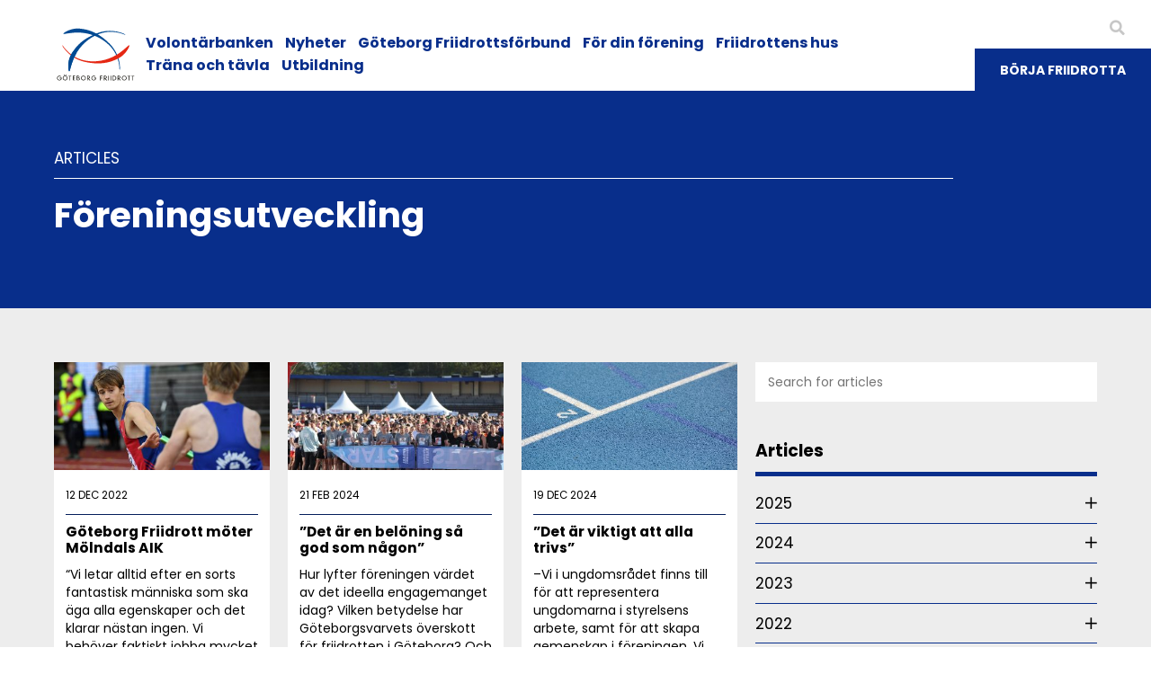

--- FILE ---
content_type: text/html; charset=UTF-8
request_url: https://www.goteborgfriidrott.se/topic/foreningsutveckling/
body_size: 40692
content:

<!doctype html>
<html lang="sv">
	<head>
		<meta charset="utf-8">
		<meta http-equiv="x-ua-compatible" content="ie=edge">
		<meta name="viewport" content="width=device-width, initial-scale=1">
		<!--[if lt IE 9]>
		<script src="//cdnjs.cloudflare.com/ajax/libs/html5shiv/3.7.3/html5shiv.min.js"></script>
		<script src="//cdnjs.cloudflare.com/ajax/libs/respond.js/1.4.2/respond.min.js"></script>
		<![endif]-->
		<title>topic: Föreningsutveckling - Göteborgs Friidrottsförbund</title>
		<meta name="robots" content="max-snippet:-1,max-image-preview:standard,max-video-preview:-1" />
<link rel="canonical" href="https://www.goteborgfriidrott.se/topic/foreningsutveckling/" />
<meta property="og:type" content="website" />
<meta property="og:locale" content="sv_SE" />
<meta property="og:site_name" content="Göteborgs Friidrottsförbund" />
<meta property="og:title" content="topic: Föreningsutveckling" />
<meta property="og:url" content="https://www.goteborgfriidrott.se/topic/foreningsutveckling/" />
<meta name="twitter:card" content="summary_large_image" />
<meta name="twitter:title" content="topic: Föreningsutveckling" />
<script type="application/ld+json">{"@context":"https://schema.org","@graph":[{"@type":"WebSite","@id":"https://www.goteborgfriidrott.se/#/schema/WebSite","url":"https://www.goteborgfriidrott.se/","name":"Göteborgs Friidrottsförbund","description":"För bredd, spets och gläde","inLanguage":"sv-SE","potentialAction":{"@type":"SearchAction","target":{"@type":"EntryPoint","urlTemplate":"https://www.goteborgfriidrott.se/search/{search_term_string}/"},"query-input":"required name=search_term_string"},"publisher":{"@type":"Organization","@id":"https://www.goteborgfriidrott.se/#/schema/Organization","name":"Göteborgs Friidrottsförbund","url":"https://www.goteborgfriidrott.se/"}},{"@type":"CollectionPage","@id":"https://www.goteborgfriidrott.se/topic/foreningsutveckling/","url":"https://www.goteborgfriidrott.se/topic/foreningsutveckling/","name":"topic: Föreningsutveckling - Göteborgs Friidrottsförbund","inLanguage":"sv-SE","isPartOf":{"@id":"https://www.goteborgfriidrott.se/#/schema/WebSite"},"breadcrumb":{"@type":"BreadcrumbList","@id":"https://www.goteborgfriidrott.se/#/schema/BreadcrumbList","itemListElement":[{"@type":"ListItem","position":1,"item":"https://www.goteborgfriidrott.se/","name":"Göteborgs Friidrottsförbund"},{"@type":"ListItem","position":2,"name":"topic: Föreningsutveckling"}]}}]}</script>
<link rel="alternate" type="application/rss+xml" title="Webbflöde för Göteborgs Friidrottsförbund &raquo; Föreningsutveckling, topic" href="https://www.goteborgfriidrott.se/topic/foreningsutveckling/feed/" />
<style id='wp-img-auto-sizes-contain-inline-css' type='text/css'>
img:is([sizes=auto i],[sizes^="auto," i]){contain-intrinsic-size:3000px 1500px}
/*# sourceURL=wp-img-auto-sizes-contain-inline-css */
</style>
<link rel='stylesheet' id='style-css' href='https://www.goteborgfriidrott.se/wp-content/themes/gfif/assets/css/style.min.css?ver=251211-71553' type='text/css' media='all' />
<link rel='stylesheet' id='sbi_styles-css' href='https://www.goteborgfriidrott.se/wp-content/plugins/instagram-feed-pro/css/sbi-styles.min.css?ver=6.7.0' type='text/css' media='all' />
<style id='classic-theme-styles-inline-css' type='text/css'>
/*! This file is auto-generated */
.wp-block-button__link{color:#fff;background-color:#32373c;border-radius:9999px;box-shadow:none;text-decoration:none;padding:calc(.667em + 2px) calc(1.333em + 2px);font-size:1.125em}.wp-block-file__button{background:#32373c;color:#fff;text-decoration:none}
/*# sourceURL=/wp-includes/css/classic-themes.min.css */
</style>
<link rel='stylesheet' id='wpmf-gallery-popup-style-css' href='https://www.goteborgfriidrott.se/wp-content/plugins/wp-media-folder/assets/css/display-gallery/magnific-popup.css?ver=0.9.9' type='text/css' media='all' />
<link rel='stylesheet' id='contact-form-7-css' href='https://www.goteborgfriidrott.se/wp-content/plugins/contact-form-7/includes/css/styles.css?ver=6.1.4' type='text/css' media='all' />
<link rel="https://api.w.org/" href="https://www.goteborgfriidrott.se/wp-json/" /><link rel="EditURI" type="application/rsd+xml" title="RSD" href="https://www.goteborgfriidrott.se/xmlrpc.php?rsd" />
<script type="text/javascript">
(function(url){
	if(/(?:Chrome\/26\.0\.1410\.63 Safari\/537\.31|WordfenceTestMonBot)/.test(navigator.userAgent)){ return; }
	var addEvent = function(evt, handler) {
		if (window.addEventListener) {
			document.addEventListener(evt, handler, false);
		} else if (window.attachEvent) {
			document.attachEvent('on' + evt, handler);
		}
	};
	var removeEvent = function(evt, handler) {
		if (window.removeEventListener) {
			document.removeEventListener(evt, handler, false);
		} else if (window.detachEvent) {
			document.detachEvent('on' + evt, handler);
		}
	};
	var evts = 'contextmenu dblclick drag dragend dragenter dragleave dragover dragstart drop keydown keypress keyup mousedown mousemove mouseout mouseover mouseup mousewheel scroll'.split(' ');
	var logHuman = function() {
		if (window.wfLogHumanRan) { return; }
		window.wfLogHumanRan = true;
		var wfscr = document.createElement('script');
		wfscr.type = 'text/javascript';
		wfscr.async = true;
		wfscr.src = url + '&r=' + Math.random();
		(document.getElementsByTagName('head')[0]||document.getElementsByTagName('body')[0]).appendChild(wfscr);
		for (var i = 0; i < evts.length; i++) {
			removeEvent(evts[i], logHuman);
		}
	};
	for (var i = 0; i < evts.length; i++) {
		addEvent(evts[i], logHuman);
	}
})('//www.goteborgfriidrott.se/?wordfence_lh=1&hid=E866517546CD8540473C609CF27EDCFD');
</script><script>
	var GLOBAL_SITE = {
			basePath: 'https://www.goteborgfriidrott.se/wp-content/themes/gfif',
			siteName: 'gfif',
			siteCookieText: '',
			siteCookieAccept: 'I accept cookies',
			siteCookieLinkUrl: '#',
			siteCookieLinkTitle: '',
		};
	</script>
		<link rel="apple-touch-icon" sizes="180x180" href="https://www.goteborgfriidrott.se/wp-content/themes/gfif/assets/img/favicons/apple-touch-icon.png">
		<link rel="icon" type="image/png" sizes="32x32" href="https://www.goteborgfriidrott.se/wp-content/themes/gfif/assets/img/favicons/favicon-32x32.png">
		<link rel="icon" type="image/png" sizes="16x16" href="https://www.goteborgfriidrott.se/wp-content/themes/gfif/assets/img/favicons/favicon-16x16.png">
		<link rel="manifest" href="https://www.goteborgfriidrott.se/wp-content/themes/gfif/assets/img/favicons/site.webmanifest">
		<link rel="mask-icon" href="https://www.goteborgfriidrott.se/wp-content/themes/gfif/assets/img/favicons/safari-pinned-tab.svg" color="#000000">
		<link rel="shortcut icon" href="https://www.goteborgfriidrott.se/wp-content/themes/gfif/assets/img/favicons/favicon.ico">
		<meta name="msapplication-TileColor" content="#ffffff">
		<meta name="theme-color" content="#ffffff">
		<meta name="msapplication-config" content="https://www.goteborgfriidrott.se/wp-content/themes/gfif/assets/img/favicons/browserconfig.xml">
		<script id="CookieConsent" src="https://policy.app.cookieinformation.com/uc.js" data-culture="SV" data-gcm-version="false" type="text/javascript"></script>

<script>(function(w,d,s,l,i){w[l]=w[l]||[];w[l].push({'gtm.start':
new Date().getTime(),event:'gtm.js'});var f=d.getElementsByTagName(s)[0],
j=d.createElement(s),dl=l!='dataLayer'?'&l='+l:'';j.async=true;j.src=
'https://www.googletagmanager.com/gtm.js?id='+i+dl;f.parentNode.insertBefore(j,f);
})(window,document,'script','dataLayer','GTM-KDSW744');</script>

<!--
<script async src="https://www.googletagmanager.com/gtag/js?id=UA-39334909-2"></script>
<script>
  window.dataLayer = window.dataLayer || [];
  function gtag(){dataLayer.push(arguments);}
  gtag('js', new Date());

  gtag('config', 'UA-39334909-2');
</script>-->	<style id='global-styles-inline-css' type='text/css'>
:root{--wp--preset--aspect-ratio--square: 1;--wp--preset--aspect-ratio--4-3: 4/3;--wp--preset--aspect-ratio--3-4: 3/4;--wp--preset--aspect-ratio--3-2: 3/2;--wp--preset--aspect-ratio--2-3: 2/3;--wp--preset--aspect-ratio--16-9: 16/9;--wp--preset--aspect-ratio--9-16: 9/16;--wp--preset--color--black: #000000;--wp--preset--color--cyan-bluish-gray: #abb8c3;--wp--preset--color--white: #ffffff;--wp--preset--color--pale-pink: #f78da7;--wp--preset--color--vivid-red: #cf2e2e;--wp--preset--color--luminous-vivid-orange: #ff6900;--wp--preset--color--luminous-vivid-amber: #fcb900;--wp--preset--color--light-green-cyan: #7bdcb5;--wp--preset--color--vivid-green-cyan: #00d084;--wp--preset--color--pale-cyan-blue: #8ed1fc;--wp--preset--color--vivid-cyan-blue: #0693e3;--wp--preset--color--vivid-purple: #9b51e0;--wp--preset--gradient--vivid-cyan-blue-to-vivid-purple: linear-gradient(135deg,rgb(6,147,227) 0%,rgb(155,81,224) 100%);--wp--preset--gradient--light-green-cyan-to-vivid-green-cyan: linear-gradient(135deg,rgb(122,220,180) 0%,rgb(0,208,130) 100%);--wp--preset--gradient--luminous-vivid-amber-to-luminous-vivid-orange: linear-gradient(135deg,rgb(252,185,0) 0%,rgb(255,105,0) 100%);--wp--preset--gradient--luminous-vivid-orange-to-vivid-red: linear-gradient(135deg,rgb(255,105,0) 0%,rgb(207,46,46) 100%);--wp--preset--gradient--very-light-gray-to-cyan-bluish-gray: linear-gradient(135deg,rgb(238,238,238) 0%,rgb(169,184,195) 100%);--wp--preset--gradient--cool-to-warm-spectrum: linear-gradient(135deg,rgb(74,234,220) 0%,rgb(151,120,209) 20%,rgb(207,42,186) 40%,rgb(238,44,130) 60%,rgb(251,105,98) 80%,rgb(254,248,76) 100%);--wp--preset--gradient--blush-light-purple: linear-gradient(135deg,rgb(255,206,236) 0%,rgb(152,150,240) 100%);--wp--preset--gradient--blush-bordeaux: linear-gradient(135deg,rgb(254,205,165) 0%,rgb(254,45,45) 50%,rgb(107,0,62) 100%);--wp--preset--gradient--luminous-dusk: linear-gradient(135deg,rgb(255,203,112) 0%,rgb(199,81,192) 50%,rgb(65,88,208) 100%);--wp--preset--gradient--pale-ocean: linear-gradient(135deg,rgb(255,245,203) 0%,rgb(182,227,212) 50%,rgb(51,167,181) 100%);--wp--preset--gradient--electric-grass: linear-gradient(135deg,rgb(202,248,128) 0%,rgb(113,206,126) 100%);--wp--preset--gradient--midnight: linear-gradient(135deg,rgb(2,3,129) 0%,rgb(40,116,252) 100%);--wp--preset--font-size--small: 13px;--wp--preset--font-size--medium: 20px;--wp--preset--font-size--large: 36px;--wp--preset--font-size--x-large: 42px;--wp--preset--spacing--20: 0.44rem;--wp--preset--spacing--30: 0.67rem;--wp--preset--spacing--40: 1rem;--wp--preset--spacing--50: 1.5rem;--wp--preset--spacing--60: 2.25rem;--wp--preset--spacing--70: 3.38rem;--wp--preset--spacing--80: 5.06rem;--wp--preset--shadow--natural: 6px 6px 9px rgba(0, 0, 0, 0.2);--wp--preset--shadow--deep: 12px 12px 50px rgba(0, 0, 0, 0.4);--wp--preset--shadow--sharp: 6px 6px 0px rgba(0, 0, 0, 0.2);--wp--preset--shadow--outlined: 6px 6px 0px -3px rgb(255, 255, 255), 6px 6px rgb(0, 0, 0);--wp--preset--shadow--crisp: 6px 6px 0px rgb(0, 0, 0);}:where(.is-layout-flex){gap: 0.5em;}:where(.is-layout-grid){gap: 0.5em;}body .is-layout-flex{display: flex;}.is-layout-flex{flex-wrap: wrap;align-items: center;}.is-layout-flex > :is(*, div){margin: 0;}body .is-layout-grid{display: grid;}.is-layout-grid > :is(*, div){margin: 0;}:where(.wp-block-columns.is-layout-flex){gap: 2em;}:where(.wp-block-columns.is-layout-grid){gap: 2em;}:where(.wp-block-post-template.is-layout-flex){gap: 1.25em;}:where(.wp-block-post-template.is-layout-grid){gap: 1.25em;}.has-black-color{color: var(--wp--preset--color--black) !important;}.has-cyan-bluish-gray-color{color: var(--wp--preset--color--cyan-bluish-gray) !important;}.has-white-color{color: var(--wp--preset--color--white) !important;}.has-pale-pink-color{color: var(--wp--preset--color--pale-pink) !important;}.has-vivid-red-color{color: var(--wp--preset--color--vivid-red) !important;}.has-luminous-vivid-orange-color{color: var(--wp--preset--color--luminous-vivid-orange) !important;}.has-luminous-vivid-amber-color{color: var(--wp--preset--color--luminous-vivid-amber) !important;}.has-light-green-cyan-color{color: var(--wp--preset--color--light-green-cyan) !important;}.has-vivid-green-cyan-color{color: var(--wp--preset--color--vivid-green-cyan) !important;}.has-pale-cyan-blue-color{color: var(--wp--preset--color--pale-cyan-blue) !important;}.has-vivid-cyan-blue-color{color: var(--wp--preset--color--vivid-cyan-blue) !important;}.has-vivid-purple-color{color: var(--wp--preset--color--vivid-purple) !important;}.has-black-background-color{background-color: var(--wp--preset--color--black) !important;}.has-cyan-bluish-gray-background-color{background-color: var(--wp--preset--color--cyan-bluish-gray) !important;}.has-white-background-color{background-color: var(--wp--preset--color--white) !important;}.has-pale-pink-background-color{background-color: var(--wp--preset--color--pale-pink) !important;}.has-vivid-red-background-color{background-color: var(--wp--preset--color--vivid-red) !important;}.has-luminous-vivid-orange-background-color{background-color: var(--wp--preset--color--luminous-vivid-orange) !important;}.has-luminous-vivid-amber-background-color{background-color: var(--wp--preset--color--luminous-vivid-amber) !important;}.has-light-green-cyan-background-color{background-color: var(--wp--preset--color--light-green-cyan) !important;}.has-vivid-green-cyan-background-color{background-color: var(--wp--preset--color--vivid-green-cyan) !important;}.has-pale-cyan-blue-background-color{background-color: var(--wp--preset--color--pale-cyan-blue) !important;}.has-vivid-cyan-blue-background-color{background-color: var(--wp--preset--color--vivid-cyan-blue) !important;}.has-vivid-purple-background-color{background-color: var(--wp--preset--color--vivid-purple) !important;}.has-black-border-color{border-color: var(--wp--preset--color--black) !important;}.has-cyan-bluish-gray-border-color{border-color: var(--wp--preset--color--cyan-bluish-gray) !important;}.has-white-border-color{border-color: var(--wp--preset--color--white) !important;}.has-pale-pink-border-color{border-color: var(--wp--preset--color--pale-pink) !important;}.has-vivid-red-border-color{border-color: var(--wp--preset--color--vivid-red) !important;}.has-luminous-vivid-orange-border-color{border-color: var(--wp--preset--color--luminous-vivid-orange) !important;}.has-luminous-vivid-amber-border-color{border-color: var(--wp--preset--color--luminous-vivid-amber) !important;}.has-light-green-cyan-border-color{border-color: var(--wp--preset--color--light-green-cyan) !important;}.has-vivid-green-cyan-border-color{border-color: var(--wp--preset--color--vivid-green-cyan) !important;}.has-pale-cyan-blue-border-color{border-color: var(--wp--preset--color--pale-cyan-blue) !important;}.has-vivid-cyan-blue-border-color{border-color: var(--wp--preset--color--vivid-cyan-blue) !important;}.has-vivid-purple-border-color{border-color: var(--wp--preset--color--vivid-purple) !important;}.has-vivid-cyan-blue-to-vivid-purple-gradient-background{background: var(--wp--preset--gradient--vivid-cyan-blue-to-vivid-purple) !important;}.has-light-green-cyan-to-vivid-green-cyan-gradient-background{background: var(--wp--preset--gradient--light-green-cyan-to-vivid-green-cyan) !important;}.has-luminous-vivid-amber-to-luminous-vivid-orange-gradient-background{background: var(--wp--preset--gradient--luminous-vivid-amber-to-luminous-vivid-orange) !important;}.has-luminous-vivid-orange-to-vivid-red-gradient-background{background: var(--wp--preset--gradient--luminous-vivid-orange-to-vivid-red) !important;}.has-very-light-gray-to-cyan-bluish-gray-gradient-background{background: var(--wp--preset--gradient--very-light-gray-to-cyan-bluish-gray) !important;}.has-cool-to-warm-spectrum-gradient-background{background: var(--wp--preset--gradient--cool-to-warm-spectrum) !important;}.has-blush-light-purple-gradient-background{background: var(--wp--preset--gradient--blush-light-purple) !important;}.has-blush-bordeaux-gradient-background{background: var(--wp--preset--gradient--blush-bordeaux) !important;}.has-luminous-dusk-gradient-background{background: var(--wp--preset--gradient--luminous-dusk) !important;}.has-pale-ocean-gradient-background{background: var(--wp--preset--gradient--pale-ocean) !important;}.has-electric-grass-gradient-background{background: var(--wp--preset--gradient--electric-grass) !important;}.has-midnight-gradient-background{background: var(--wp--preset--gradient--midnight) !important;}.has-small-font-size{font-size: var(--wp--preset--font-size--small) !important;}.has-medium-font-size{font-size: var(--wp--preset--font-size--medium) !important;}.has-large-font-size{font-size: var(--wp--preset--font-size--large) !important;}.has-x-large-font-size{font-size: var(--wp--preset--font-size--x-large) !important;}
/*# sourceURL=global-styles-inline-css */
</style>
</head>

	<body class="archive tax-topic term-foreningsutveckling term-131 wp-theme-gfif">
		
<noscript><iframe src="https://www.googletagmanager.com/ns.html?id=GTM-KDSW744"
height="0" width="0" style="display:none;visibility:hidden"></iframe></noscript>
		<div class="site-wrapper">		<header class="header">

			<div class="inner g-padding-left">
				<a href="https://www.goteborgfriidrott.se" class="logo">
					<img src="https://www.goteborgfriidrott.se/wp-content/themes/gfif/assets/img/framework/logo.svg" alt="">
				</a>
				<nav class="m-nav"><ul><li class=" menu-item menu-item-type-post_type menu-item-object-page "><a href="https://www.goteborgfriidrott.se/volontarbanken/">Volontärbanken</a></li><li class=" menu-item menu-item-type-post_type menu-item-object-page current_page_parent "><a href="https://www.goteborgfriidrott.se/nyheter/">Nyheter</a></li><li class=" menu-item menu-item-type-post_type menu-item-object-page menu-item-has-children "><a href="https://www.goteborgfriidrott.se/goteborgfriidrottsforbund/">Göteborg Friidrottsförbund</a><span class="icon"><i class="fal fa-chevron-circle-down"></i></span><ul><li class=" menu-item menu-item-type-post_type menu-item-object-page "><a href="https://www.goteborgfriidrott.se/goteborgfriidrottsforbund/">Göteborg Friidrottsförbund</a></li><li class=" menu-item menu-item-type-post_type menu-item-object-page "><a href="https://www.goteborgfriidrott.se/goteborgfriidrottsforbund/kommitter/">Ideell organisation</a></li><li class=" menu-item menu-item-type-post_type menu-item-object-page "><a href="https://www.goteborgfriidrott.se/goteborgfriidrottsforbund/forbundskansliet/">Förbundskansliet</a></li><li class=" menu-item menu-item-type-custom menu-item-object-custom "><a href="/artiklar/">Artiklar</a></li></ul></li><li class=" menu-item menu-item-type-post_type menu-item-object-page menu-item-has-children "><a href="https://www.goteborgfriidrott.se/forforeningen/">För din förening</a><span class="icon"><i class="fal fa-chevron-circle-down"></i></span><ul><li class=" menu-item menu-item-type-post_type menu-item-object-page "><a href="https://www.goteborgfriidrott.se/forforeningen/">För din förening</a></li><li class=" menu-item menu-item-type-post_type menu-item-object-page "><a href="https://www.goteborgfriidrott.se/forforeningen/arrangemangsstod/">För arrangörer</a></li><li class=" menu-item menu-item-type-post_type menu-item-object-page "><a href="https://www.goteborgfriidrott.se/goteborgfriidrottsforbund/trygg-idrott/">För trygg &#038; frisk idrott</a></li><li class=" menu-item menu-item-type-post_type menu-item-object-page "><a href="https://www.goteborgfriidrott.se/forforeningen/arshjul-2025/">Årshjul 2025</a></li></ul></li><li class=" menu-item menu-item-type-post_type menu-item-object-page menu-item-has-children "><a href="https://www.goteborgfriidrott.se/friidrottenshus/">Friidrottens hus</a><span class="icon"><i class="fal fa-chevron-circle-down"></i></span><ul><li class=" menu-item menu-item-type-post_type menu-item-object-page "><a href="https://www.goteborgfriidrott.se/friidrottenshus/">Friidrottens hus</a></li><li class=" menu-item menu-item-type-post_type menu-item-object-page "><a href="https://www.goteborgfriidrott.se/friidrottenshus/traningskort/">Öppettider &amp; träningskort</a></li></ul></li><li class=" menu-item menu-item-type-post_type menu-item-object-page menu-item-has-children "><a href="https://www.goteborgfriidrott.se/trana-och-tavla/">Träna och tävla</a><span class="icon"><i class="fal fa-chevron-circle-down"></i></span><ul><li class=" menu-item menu-item-type-post_type menu-item-object-page "><a href="https://www.goteborgfriidrott.se/tavlingsprogram/">Tävlingsprogram</a></li><li class=" menu-item menu-item-type-post_type menu-item-object-page "><a href="https://www.goteborgfriidrott.se/resultat-och-statistik/">Resultat och statistik</a></li><li class=" menu-item menu-item-type-post_type menu-item-object-page "><a href="https://www.goteborgfriidrott.se/trana-och-tavla/distriktsrekord/">Distriktsrekord</a></li><li class=" menu-item menu-item-type-post_type menu-item-object-page "><a href="https://www.goteborgfriidrott.se/elit/">Elit Göteborg</a></li><li class=" menu-item menu-item-type-post_type menu-item-object-page "><a href="https://www.goteborgfriidrott.se/ungdom/">Ungdom</a></li></ul></li><li class=" menu-item menu-item-type-post_type menu-item-object-page "><a href="https://www.goteborgfriidrott.se/forforeningen/utbildning/">Utbildning</a></li></ul></nav>				<div class="m-nav-right">
					<div class="m-nav-right-holder">
						<div class="icons">
							<div class="wrapp">
							<a title="Sök på sidan" href="#" class="js-trigger-search">
								<i class="fas fa-search"></i>
							</a>
														</div>
						</div>
						<a href="https://www.goteborgfriidrott.se/forforeningen/hittadinforening/" class="button">Börja friidrotta</a>					</div>
				</div>
				<a href="#" class="mobile-trigger">
					<i class="fal fa-bars active"></i>
					<i class="fal fa-times"></i>
				</a>
			</div>
			<div class="mobile-menu">
				<div class="top">
					<div class="items"></div>
				</div>
				<nav class="mobile">
					<div class="items"></div>
				</nav>
			</div>
		</header>



<section class="section g-blue-bg"><div class="g-container-xlarge"><div class="m-standard g-colx2 g-negative"><div class="pre-title max-width-1000">Articles</div><div class="max-width-1000"><h1>Föreningsutveckling</h1></div></div></div></section><section class="section g-offwhite-bg"><div class="m-masonry m-listcontainer g-col-large g-container-xlarge">	<div class="intro-col g-col-small">
	<form class="m-simple-search" action="/" method="get" >
		<input type="text" name="s" value="" placeholder="Search for articles"><input type="hidden" name="post_type" value="article" />	</form>
	<div class="m-sub-menu">
	<div class="sub-menu-title">Articles</div><ul><li><a data-year="2025" href="https://www.goteborgfriidrott.se/2025/?post_type=article">2025</a><span class="icon"><i class="fal fa-plus"></i></span><ul><li data-month="https://www.goteborgfriidrott.se/2025/02/?post_type=article"><a href="https://www.goteborgfriidrott.se/2025/02/?post_type=article">februari</a></li><li data-month="https://www.goteborgfriidrott.se/2025/07/?post_type=article"><a href="https://www.goteborgfriidrott.se/2025/07/?post_type=article">juli</a></li></ul></li><li><a data-year="2024" href="https://www.goteborgfriidrott.se/2024/?post_type=article">2024</a><span class="icon"><i class="fal fa-plus"></i></span><ul><li data-month="https://www.goteborgfriidrott.se/2024/02/?post_type=article"><a href="https://www.goteborgfriidrott.se/2024/02/?post_type=article">februari</a></li><li data-month="https://www.goteborgfriidrott.se/2024/03/?post_type=article"><a href="https://www.goteborgfriidrott.se/2024/03/?post_type=article">mars</a></li><li data-month="https://www.goteborgfriidrott.se/2024/10/?post_type=article"><a href="https://www.goteborgfriidrott.se/2024/10/?post_type=article">oktober</a></li><li data-month="https://www.goteborgfriidrott.se/2024/12/?post_type=article"><a href="https://www.goteborgfriidrott.se/2024/12/?post_type=article">december</a></li></ul></li><li><a data-year="2023" href="https://www.goteborgfriidrott.se/2023/?post_type=article">2023</a><span class="icon"><i class="fal fa-plus"></i></span><ul><li data-month="https://www.goteborgfriidrott.se/2023/02/?post_type=article"><a href="https://www.goteborgfriidrott.se/2023/02/?post_type=article">februari</a></li><li data-month="https://www.goteborgfriidrott.se/2023/03/?post_type=article"><a href="https://www.goteborgfriidrott.se/2023/03/?post_type=article">mars</a></li><li data-month="https://www.goteborgfriidrott.se/2023/04/?post_type=article"><a href="https://www.goteborgfriidrott.se/2023/04/?post_type=article">april</a></li><li data-month="https://www.goteborgfriidrott.se/2023/05/?post_type=article"><a href="https://www.goteborgfriidrott.se/2023/05/?post_type=article">maj</a></li><li data-month="https://www.goteborgfriidrott.se/2023/06/?post_type=article"><a href="https://www.goteborgfriidrott.se/2023/06/?post_type=article">juni</a></li><li data-month="https://www.goteborgfriidrott.se/2023/07/?post_type=article"><a href="https://www.goteborgfriidrott.se/2023/07/?post_type=article">juli</a></li><li data-month="https://www.goteborgfriidrott.se/2023/08/?post_type=article"><a href="https://www.goteborgfriidrott.se/2023/08/?post_type=article">augusti</a></li><li data-month="https://www.goteborgfriidrott.se/2023/09/?post_type=article"><a href="https://www.goteborgfriidrott.se/2023/09/?post_type=article">september</a></li><li data-month="https://www.goteborgfriidrott.se/2023/11/?post_type=article"><a href="https://www.goteborgfriidrott.se/2023/11/?post_type=article">november</a></li></ul></li><li><a data-year="2022" href="https://www.goteborgfriidrott.se/2022/?post_type=article">2022</a><span class="icon"><i class="fal fa-plus"></i></span><ul><li data-month="https://www.goteborgfriidrott.se/2022/03/?post_type=article"><a href="https://www.goteborgfriidrott.se/2022/03/?post_type=article">mars</a></li><li data-month="https://www.goteborgfriidrott.se/2022/07/?post_type=article"><a href="https://www.goteborgfriidrott.se/2022/07/?post_type=article">juli</a></li><li data-month="https://www.goteborgfriidrott.se/2022/10/?post_type=article"><a href="https://www.goteborgfriidrott.se/2022/10/?post_type=article">oktober</a></li><li data-month="https://www.goteborgfriidrott.se/2022/12/?post_type=article"><a href="https://www.goteborgfriidrott.se/2022/12/?post_type=article">december</a></li></ul></li><li><a data-year="2021" href="https://www.goteborgfriidrott.se/2021/?post_type=article">2021</a><span class="icon"><i class="fal fa-plus"></i></span><ul><li data-month="https://www.goteborgfriidrott.se/2021/05/?post_type=article"><a href="https://www.goteborgfriidrott.se/2021/05/?post_type=article">maj</a></li><li data-month="https://www.goteborgfriidrott.se/2021/09/?post_type=article"><a href="https://www.goteborgfriidrott.se/2021/09/?post_type=article">september</a></li><li data-month="https://www.goteborgfriidrott.se/2021/11/?post_type=article"><a href="https://www.goteborgfriidrott.se/2021/11/?post_type=article">november</a></li><li data-month="https://www.goteborgfriidrott.se/2021/12/?post_type=article"><a href="https://www.goteborgfriidrott.se/2021/12/?post_type=article">december</a></li></ul></li></ul><div class="m-aside-module"><div class="sub-menu-title">Keywords</div><a href="https://www.goteborgfriidrott.se/topic/anlaggning/">Anläggning</a><a href="https://www.goteborgfriidrott.se/topic/arrangemangsstod/">Arrangemangsstöd</a><a href="https://www.goteborgfriidrott.se/topic/elit-goteborg/">Elit Göteborg</a><a href="https://www.goteborgfriidrott.se/topic/foreningsutveckling/">Föreningsutveckling</a><a href="https://www.goteborgfriidrott.se/topic/friidrottens-spelregler/">Friidrottens Spelregler</a><a href="https://www.goteborgfriidrott.se/topic/friidrottskansliet/">Friidrottskansliet</a><a href="https://www.goteborgfriidrott.se/topic/funktionar/">Funktionär</a><a href="https://www.goteborgfriidrott.se/topic/goteborgs-friidrottsforbund/">Göteborgs Friidrottsförbund</a><a href="https://www.goteborgfriidrott.se/topic/goteborgsvarvet/">Göteborgsvarvet</a><a href="https://www.goteborgfriidrott.se/topic/goteborgsvarvet-marathon/">Göteborgsvarvet Marathon</a><a href="https://www.goteborgfriidrott.se/topic/ideellt-ledarskap/">Ideellt ledarskap</a><a href="https://www.goteborgfriidrott.se/topic/ledarskap/">Ledarskap</a><a href="https://www.goteborgfriidrott.se/topic/molndals-aik/">Mölndals AIK</a><a href="https://www.goteborgfriidrott.se/topic/sm-halvmaraton/">SM Halvmaraton</a><a href="https://www.goteborgfriidrott.se/topic/trygg-idrott/">Trygg Idrott</a><a href="https://www.goteborgfriidrott.se/topic/trygg-idrott-2023/">Trygg Idrott 2023</a><a href="https://www.goteborgfriidrott.se/topic/ungdom/">Ungdom</a><a href="https://www.goteborgfriidrott.se/topic/utbildning/">utbildning</a><a href="https://www.goteborgfriidrott.se/topic/vardegrund/">Värdegrund</a><a href="https://www.goteborgfriidrott.se/topic/varvetmilen/">Varvetmilen</a><a href="https://www.goteborgfriidrott.se/topic/veteranfriidrott/">Veteranfriidrott</a></div><div class="m-aside-module"><div class="sub-menu-title">Categories</div><a href="https://www.goteborgfriidrott.se/subject/goteborgs-friidrottsforbund/">Göteborgs Friidrottsförbund</a></div>	</div>
	</div>
	<div class="list-col"><div class="m-list m-masonry-list"><a href="https://www.goteborgfriidrott.se/artiklar/goteborg-friidrott-moter-molndals-aik/" class="item g-col-small"><div class="inner g-white-bg"><div class="start"><img loading="lazy" class="list" alt="" sizes="(max-width: 400px) 100vw, 400px" src="https://www.goteborgfriidrott.se/wp-content/uploads/2022/12/m-4x800m_999_1159-400x200.jpg" srcset=""/></div><div class="text-wrapper"><div class="top">12 dec 2022</div><div class="text"><h4 class="title">Göteborg Friidrott möter Mölndals AIK</h4><p class="excerpt">“Vi letar alltid efter en sorts fantastisk människa som ska äga alla egenskaper och det klarar nästan ingen. Vi behöver faktiskt jobba mycket mer i team runt gruppen. Den här personen är pedagogisk, den här kan hålla kontakt med föräldrarna och göra fina excelark, och här har vi en som sprider glädje och kan hitta på roliga aktiviteter utanför”, säger Marika Greberg, ordförande Mölndals AIK</p></div></div></div></a><a href="https://www.goteborgfriidrott.se/artiklar/hej-och-valkommen-till-foreningslivet/" class="item g-col-small"><div class="inner g-white-bg"><div class="start"><img loading="lazy" class="list" alt="" sizes="(max-width: 400px) 100vw, 400px" src="https://www.goteborgfriidrott.se/wp-content/uploads/2024/02/20230510_stafettvarvet_glenn-t-unger-printbild-se_d98a2003-400x200.jpg" srcset=""/></div><div class="text-wrapper"><div class="top">21 feb 2024</div><div class="text"><h4 class="title">&#8221;Det är en belöning så god som någon&#8221;</h4><p class="excerpt">Hur lyfter föreningen värdet av det ideella engagemanget idag? Vilken betydelse har Göteborgsvarvets överskott för friidrotten i Göteborg? Och hur korrelerar dessa två perspektiv? Göteborgs Friidrottsförbund möter Karin Edin, styrelseledamot och ledare i IFK Göteborg Friidrott, tillika huvudfunktionär för Göteborgsvarvet.</p></div></div></div></a><a href="https://www.goteborgfriidrott.se/artiklar/det-ar-viktigt-att-alla-trivs/" class="item g-col-small"><div class="inner g-white-bg"><div class="start"><img loading="lazy" class="list" alt="" sizes="(max-width: 400px) 100vw, 400px" src="https://www.goteborgfriidrott.se/wp-content/uploads/2024/07/dsc7208-400x200.jpg" srcset=""/></div><div class="text-wrapper"><div class="top">19 dec 2024</div><div class="text"><h4 class="title">&#8221;Det är viktigt att alla trivs&#8221;</h4><p class="excerpt">–Vi i ungdomsrådet finns till för att representera ungdomarna i styrelsens arbete, samt för att skapa gemenskap i föreningen. Vi arrangerar flera aktiviteter för framför allt ungdomarna i klubben, men även för både yngre och äldre. Under ett år arrangerar vi en gala, klädbytardag, disco, volleybollturnering, korvgrillning och bowlingkväll. Vi hjälper även till i andra ärenden och bland annat fixar aktiviteter på träningsläger, är med på konferenser och styrelsemöten, berättar IF Kvilles ungdomsråd.</p></div></div></div></a><a href="https://www.goteborgfriidrott.se/artiklar/gapetmellantvaroller/" class="item g-col-small"><div class="inner g-white-bg"><div class="start"><img loading="lazy" class="list" alt="" sizes="(max-width: 400px) 100vw, 400px" src="https://www.goteborgfriidrott.se/wp-content/uploads/2025/07/if-kville-400x200.jpg" srcset=""/></div><div class="text-wrapper"><div class="top">11 jul 2025</div><div class="text"><h4 class="title">Gapet mellan två roller</h4><p class="excerpt">En förening som förenar människor har såklart goda möjligheter att ge barn och unga en tillfredställande fritid. Men trots den attraktionskraft som forskaren Aron Schougs vision om den lärande organisationen har haft historiskt, har den visat sig vara svårare att förverkliga idag. Vilka krav har en förälder på en förening och vilken förväntan har föreningen på föräldern? Göteborgs Friidrottsförbund hälsade på IF Kville under utbildningen “Världens bästa idrottsförälder” för att ta del av det pågående samtalet förening och förälder emellan.</p></div></div></div></a></div></div></div></section><section class="section no-padding-top m-pageination g-offwhite-bg"><div class="inner g-container-xlarge g-col"></div></section>		<footer class="footer">
			<div class="inner g-padding-g-col">
				<div class="top">
					<div class="col g-col-small"><p class="title-sep">Göteborgs Friidrottsförbund</p>
<p class="g-blue">Här bor vi:<br />
<span style="color: #333399;"><a style="color: #333399;" href="https://goo.gl/maps/mHEWfUaCFFxjUccK8"><span style="color: #0000ff;">Friidrottens Hus</span></a></span>, Friidrottens Väg 5</p>
<p><span style="color: #333399;"><a style="color: #333399;" href="https://www.goteborgfriidrott.se/forbundskansliet/">Klicka här för att kontakta oss</a></span></p>
<p>För frågor om träningskort, öppettider eller bokning av Friidrottens Hus: <a href="mailto:friidrottenshus@goteborgfriidrott.se">friidrottenshus@goteborgfriidrott.se</a></p>
<p>Fakturaadress: <a href="mailto:faktura@goteborgfriidrott.se">faktura@goteborgfriidrott.se</a> <br />
Org.nr: 857202-2799 </p>
</div><div class="col g-col-small"><p class="title-sep">En del av den svenska idrottsrörelsen</p>
<ul>
<li><a href="https://www.friidrott.se/forening/">Svenska Friidrottsförbundet</a></li>
<li><a href="https://www.rf.se/omriksidrottsforbundet/">Riksidrottsförbundet</a></li>
<li><a href="https://www.rfsisu.se/vastragotaland/Omoss/omrf-sisuvastragotaland/">RFSISU Västra Götaland</a></li>
<li><a href="https://sok.se/sok-och-den-olympiska-rorelsen/sveriges-olympiska-kommitte.html">Sveriges Olympiska Kommitté</a></li>
</ul>
</div><div class="col g-col-small"><p class="title-sep">Göteborgs Friidrottsförbund verkar för</p>
<p>Göteborgs Friidrottsförbund, GFIF är ett specialdistriktsförbund inom Svensk Friidrott, tillika arrangör med ambitionen att bidra till svensk motionslöpning och internationell arenafriidrott.</p>
<p>Göteborgs Friidrottsförbund verkar för att distriktet som helhet kan erbjuda idrottslig bredd, förutsättningar för spets och en miljö som genomsyras av glädje.</p>
<p>Göteborgsvarvet särskilda syfte är att generera överskott till föreningslivet, driften av Friidrottens Hus och ett stärkt förbund för att främja en solid och hållbar föreningsverksamhet. </p>
</div>				</div>
			</div>
			<div class="inner g-padding-g-col">
				<div class="center">
					<div class="col g-col-small"><p class="title-sep">Göteborgs Friidrottsförbund arrangerar:</p>
<div class="logos"><a href="https://www.goteborgsvarvet.se/"><img src="https://www.goteborgfriidrott.se/wp-content/uploads/2024/12/jubileumsbanner-1980-2025.png" alt="" loading="lazy" /></a><a href="http://www.2024wmac.com"><img src="https://www.goteborgfriidrott.se/wp-content/uploads/2023/10/wma_gothenburg_2024_blue.png" alt="" loading="lazy" /></a></div></div><div class="col g-col-small"><p class="title-sep">Göteborgs Friidrottsförbund organiseras genom:</p>
<div class="logos"><a href="https://www.goteborgfriidrott.se/goteborgfriidrottsforbund/trygg-idrott/"><img src="https://www.goteborgfriidrott.se/wp-content/uploads/2024/12/vi-ar-vaccinerade-mot-doping-puff-242x135-1.png" alt="" loading="lazy" /></a><a href="https://www.friidrott.se/"><img src="https://www.goteborgfriidrott.se/wp-content/uploads/2021/02/svensk_friidrott_cmyk.svg" alt="" loading="lazy" /></a><a href="https://www.rfsisu.se/distrikt/vastra-gotaland"><img src="https://www.goteborgfriidrott.se/wp-content/uploads/2021/05/sisu_logotyp.svg" alt="" loading="lazy" /></a></div></div><div class="col g-col-small"><p class="title-sep">Följ Göteborgs förenings- och förbundsliv</p>
<p>
<a href="http://nyhetsbrev.goteborgfriidrott.se/h/r/2CC510AEE815453A2540EF23F30FEDED"><span style="color: #000080;">Registrera dig till nyhetsbrevet</span></a></p>
<p>&nbsp;</p>
</div>				</div>
			</div>
		</footer>

		<div id="search-overlay" class="form-overlay" style="display: none;">
				<div class="search-title">
					What are you looking for?				</div>
				<form action="/" method="get" class="s-wrapp">
					<input type="text" placeholder="Search here" name="s" id="search" value="" />
					<button>Search</button>
				</form>
			</div>
		</div>		<script type="speculationrules">
{"prefetch":[{"source":"document","where":{"and":[{"href_matches":"/*"},{"not":{"href_matches":["/wp-*.php","/wp-admin/*","/wp-content/uploads/*","/wp-content/*","/wp-content/plugins/*","/wp-content/themes/gfif/*","/*\\?(.+)"]}},{"not":{"selector_matches":"a[rel~=\"nofollow\"]"}},{"not":{"selector_matches":".no-prefetch, .no-prefetch a"}}]},"eagerness":"conservative"}]}
</script>

<script type="text/javascript">
var sbiajaxurl = "https://www.goteborgfriidrott.se/wp-admin/admin-ajax.php";

</script>
        <script type="text/javascript">
            /* <![CDATA[ */
           document.querySelectorAll("ul.nav-menu").forEach(
               ulist => { 
                    if (ulist.querySelectorAll("li").length == 0) {
                        ulist.style.display = "none";

                                            } 
                }
           );
            /* ]]> */
        </script>
        <script type="text/javascript" defer="defer" async="async" src="https://www.goteborgfriidrott.se/wp-content/themes/gfif/assets/js/scripts.min.js?ver=251006-114818" id="script-js"></script>
<script type="text/javascript" src="https://www.goteborgfriidrott.se/wp-includes/js/dist/hooks.min.js?ver=dd5603f07f9220ed27f1" id="wp-hooks-js"></script>
<script type="text/javascript" src="https://www.goteborgfriidrott.se/wp-includes/js/dist/i18n.min.js?ver=c26c3dc7bed366793375" id="wp-i18n-js"></script>
<script type="text/javascript" id="wp-i18n-js-after">
/* <![CDATA[ */
wp.i18n.setLocaleData( { 'text direction\u0004ltr': [ 'ltr' ] } );
//# sourceURL=wp-i18n-js-after
/* ]]> */
</script>
<script type="text/javascript" src="https://www.goteborgfriidrott.se/wp-content/plugins/contact-form-7/includes/swv/js/index.js?ver=6.1.4" id="swv-js"></script>
<script type="text/javascript" id="contact-form-7-js-translations">
/* <![CDATA[ */
( function( domain, translations ) {
	var localeData = translations.locale_data[ domain ] || translations.locale_data.messages;
	localeData[""].domain = domain;
	wp.i18n.setLocaleData( localeData, domain );
} )( "contact-form-7", {"translation-revision-date":"2025-08-26 21:48:02+0000","generator":"GlotPress\/4.0.1","domain":"messages","locale_data":{"messages":{"":{"domain":"messages","plural-forms":"nplurals=2; plural=n != 1;","lang":"sv_SE"},"This contact form is placed in the wrong place.":["Detta kontaktformul\u00e4r \u00e4r placerat p\u00e5 fel st\u00e4lle."],"Error:":["Fel:"]}},"comment":{"reference":"includes\/js\/index.js"}} );
//# sourceURL=contact-form-7-js-translations
/* ]]> */
</script>
<script type="text/javascript" id="contact-form-7-js-before">
/* <![CDATA[ */
var wpcf7 = {
    "api": {
        "root": "https:\/\/www.goteborgfriidrott.se\/wp-json\/",
        "namespace": "contact-form-7\/v1"
    }
};
//# sourceURL=contact-form-7-js-before
/* ]]> */
</script>
<script type="text/javascript" src="https://www.goteborgfriidrott.se/wp-content/plugins/contact-form-7/includes/js/index.js?ver=6.1.4" id="contact-form-7-js"></script>
	</body>
</html>


--- FILE ---
content_type: text/css
request_url: https://www.goteborgfriidrott.se/wp-content/themes/gfif/assets/css/style.min.css?ver=251211-71553
body_size: 200791
content:
@import'https://fonts.googleapis.com/css2?family=Poppins:wght@400;700';html{line-height:1.15;-webkit-text-size-adjust:100%}body{margin:0}main{display:block}h1{font-size:2em;margin:.67em 0}hr{-webkit-box-sizing:content-box;box-sizing:content-box;height:0;overflow:visible}pre{font-family:monospace,monospace;font-size:1em}a{background-color:rgba(0,0,0,0)}abbr[title]{border-bottom:none;text-decoration:underline;-webkit-text-decoration:underline dotted;text-decoration:underline dotted}b,strong{font-weight:bolder}code,kbd,samp{font-family:monospace,monospace;font-size:1em}small{font-size:80%}sub,sup{font-size:75%;line-height:0;position:relative;vertical-align:baseline}sub{bottom:-0.25em}sup{top:-0.5em}img{border-style:none}button,input,optgroup,select,textarea{font-family:inherit;font-size:100%;line-height:1.15;margin:0}button,input{overflow:visible}button,select{text-transform:none}button,[type=button],[type=reset],[type=submit]{-webkit-appearance:button}button::-moz-focus-inner,[type=button]::-moz-focus-inner,[type=reset]::-moz-focus-inner,[type=submit]::-moz-focus-inner{border-style:none;padding:0}button:-moz-focusring,[type=button]:-moz-focusring,[type=reset]:-moz-focusring,[type=submit]:-moz-focusring{outline:1px dotted ButtonText}fieldset{padding:.35em .75em .625em}legend{-webkit-box-sizing:border-box;box-sizing:border-box;color:inherit;display:table;max-width:100%;padding:0;white-space:normal}progress{vertical-align:baseline}textarea{overflow:auto}[type=checkbox],[type=radio]{-webkit-box-sizing:border-box;box-sizing:border-box;padding:0}[type=number]::-webkit-inner-spin-button,[type=number]::-webkit-outer-spin-button{height:auto}[type=search]{-webkit-appearance:textfield;outline-offset:-2px}[type=search]::-webkit-search-decoration{-webkit-appearance:none}::-webkit-file-upload-button{-webkit-appearance:button;font:inherit}details{display:block}summary{display:list-item}template{display:none}[hidden]{display:none}body.compensate-for-scrollbar{overflow:hidden}.fancybox-active{height:auto}.fancybox-is-hidden{left:-9999px;margin:0;position:absolute !important;top:-9999px;visibility:hidden}.fancybox-container{-webkit-backface-visibility:hidden;height:100%;left:0;outline:none;position:fixed;-webkit-tap-highlight-color:transparent;top:0;-ms-touch-action:manipulation;touch-action:manipulation;-webkit-transform:translateZ(0);transform:translateZ(0);width:100%;z-index:99992}.fancybox-container *{-webkit-box-sizing:border-box;box-sizing:border-box}.fancybox-outer,.fancybox-inner,.fancybox-bg,.fancybox-stage{bottom:0;left:0;position:absolute;right:0;top:0}.fancybox-outer{-webkit-overflow-scrolling:touch;overflow-y:auto}.fancybox-bg{background:rgb(30, 30, 30);opacity:0;-webkit-transition-duration:inherit;transition-duration:inherit;-webkit-transition-property:opacity;transition-property:opacity;-webkit-transition-timing-function:cubic-bezier(0.47, 0, 0.74, 0.71);transition-timing-function:cubic-bezier(0.47, 0, 0.74, 0.71)}.fancybox-is-open .fancybox-bg{opacity:.9;-webkit-transition-timing-function:cubic-bezier(0.22, 0.61, 0.36, 1);transition-timing-function:cubic-bezier(0.22, 0.61, 0.36, 1)}.fancybox-infobar,.fancybox-toolbar,.fancybox-caption,.fancybox-navigation .fancybox-button{direction:ltr;opacity:0;position:absolute;-webkit-transition:opacity .25s ease,visibility 0s ease .25s;transition:opacity .25s ease,visibility 0s ease .25s;visibility:hidden;z-index:99997}.fancybox-show-infobar .fancybox-infobar,.fancybox-show-toolbar .fancybox-toolbar,.fancybox-show-caption .fancybox-caption,.fancybox-show-nav .fancybox-navigation .fancybox-button{opacity:1;-webkit-transition:opacity .25s ease 0s,visibility 0s ease 0s;transition:opacity .25s ease 0s,visibility 0s ease 0s;visibility:visible}.fancybox-infobar{color:#ccc;font-size:13px;-webkit-font-smoothing:subpixel-antialiased;height:44px;left:0;line-height:44px;min-width:44px;mix-blend-mode:difference;padding:0 10px;pointer-events:none;top:0;-webkit-touch-callout:none;-webkit-user-select:none;-moz-user-select:none;-ms-user-select:none;user-select:none}.fancybox-toolbar{right:0;top:0}.fancybox-stage{direction:ltr;overflow:visible;-webkit-transform:translateZ(0);transform:translateZ(0);z-index:99994}.fancybox-is-open .fancybox-stage{overflow:hidden}.fancybox-slide{-webkit-backface-visibility:hidden;display:none;height:100%;left:0;outline:none;overflow:auto;-webkit-overflow-scrolling:touch;padding:44px;position:absolute;text-align:center;top:0;-webkit-transition-property:opacity,-webkit-transform;transition-property:opacity,-webkit-transform;transition-property:transform,opacity;transition-property:transform,opacity,-webkit-transform;white-space:normal;width:100%;z-index:99994}.fancybox-slide::before{content:"";display:inline-block;font-size:0;height:100%;vertical-align:middle;width:0}.fancybox-is-sliding .fancybox-slide,.fancybox-slide--previous,.fancybox-slide--current,.fancybox-slide--next{display:block}.fancybox-slide--image{overflow:hidden;padding:44px 0}.fancybox-slide--image::before{display:none}.fancybox-slide--html{padding:6px}.fancybox-content{background:#fff;display:inline-block;margin:0;max-width:100%;overflow:auto;-webkit-overflow-scrolling:touch;padding:44px;position:relative;text-align:left;vertical-align:middle}.fancybox-slide--image .fancybox-content{-webkit-animation-timing-function:cubic-bezier(0.5, 0, 0.14, 1);animation-timing-function:cubic-bezier(0.5, 0, 0.14, 1);-webkit-backface-visibility:hidden;background:transparent;background-repeat:no-repeat;background-size:100% 100%;left:0;max-width:none;overflow:visible;padding:0;position:absolute;top:0;-webkit-transform-origin:top left;transform-origin:top left;-webkit-transition-property:opacity,-webkit-transform;transition-property:opacity,-webkit-transform;transition-property:transform,opacity;transition-property:transform,opacity,-webkit-transform;-webkit-user-select:none;-moz-user-select:none;-ms-user-select:none;user-select:none;z-index:99995}.fancybox-can-zoomOut .fancybox-content{cursor:-webkit-zoom-out;cursor:zoom-out}.fancybox-can-zoomIn .fancybox-content{cursor:-webkit-zoom-in;cursor:zoom-in}.fancybox-can-swipe .fancybox-content,.fancybox-can-pan .fancybox-content{cursor:-webkit-grab;cursor:grab}.fancybox-is-grabbing .fancybox-content{cursor:-webkit-grabbing;cursor:grabbing}.fancybox-container [data-selectable=true]{cursor:text}.fancybox-image,.fancybox-spaceball{background:transparent;border:0;height:100%;left:0;margin:0;max-height:none;max-width:none;padding:0;position:absolute;top:0;-webkit-user-select:none;-moz-user-select:none;-ms-user-select:none;user-select:none;width:100%}.fancybox-spaceball{z-index:1}.fancybox-slide--video .fancybox-content,.fancybox-slide--map .fancybox-content,.fancybox-slide--pdf .fancybox-content,.fancybox-slide--iframe .fancybox-content{height:100%;overflow:visible;padding:0;width:100%}.fancybox-slide--video .fancybox-content{background:#000}.fancybox-slide--map .fancybox-content{background:#e5e3df}.fancybox-slide--iframe .fancybox-content{background:#fff}.fancybox-video,.fancybox-iframe{background:transparent;border:0;display:block;height:100%;margin:0;overflow:hidden;padding:0;width:100%}.fancybox-iframe{left:0;position:absolute;top:0}.fancybox-error{background:#fff;cursor:default;max-width:400px;padding:40px;width:100%}.fancybox-error p{color:#444;font-size:16px;line-height:20px;margin:0;padding:0}.fancybox-button{background:rgba(30, 30, 30, 0.6);border:0;border-radius:0;-webkit-box-shadow:none;box-shadow:none;cursor:pointer;display:inline-block;height:44px;margin:0;padding:10px;position:relative;-webkit-transition:color .2s;transition:color .2s;vertical-align:top;visibility:inherit;width:44px}.fancybox-button,.fancybox-button:visited,.fancybox-button:link{color:#ccc}.fancybox-button:hover{color:#fff}.fancybox-button:focus{outline:none}.fancybox-button.fancybox-focus{outline:1px dotted}.fancybox-button[disabled],.fancybox-button[disabled]:hover{color:#888;cursor:default;outline:none}.fancybox-button div{height:100%}.fancybox-button svg{display:block;height:100%;overflow:visible;position:relative;width:100%}.fancybox-button svg path{fill:currentColor;stroke-width:0}.fancybox-button--play svg:nth-child(2),.fancybox-button--fsenter svg:nth-child(2){display:none}.fancybox-button--pause svg:nth-child(1),.fancybox-button--fsexit svg:nth-child(1){display:none}.fancybox-progress{background:#ff5268;height:2px;left:0;position:absolute;right:0;top:0;-webkit-transform:scaleX(0);transform:scaleX(0);-webkit-transform-origin:0;transform-origin:0;-webkit-transition-property:-webkit-transform;transition-property:-webkit-transform;transition-property:transform;transition-property:transform, -webkit-transform;-webkit-transition-timing-function:linear;transition-timing-function:linear;z-index:99998}.fancybox-close-small{background:transparent;border:0;border-radius:0;color:#ccc;cursor:pointer;opacity:.8;padding:8px;position:absolute;right:-12px;top:-44px;z-index:401}.fancybox-close-small:hover{color:#fff;opacity:1}.fancybox-slide--html .fancybox-close-small{color:currentColor;padding:10px;right:0;top:0}.fancybox-slide--image.fancybox-is-scaling .fancybox-content{overflow:hidden}.fancybox-is-scaling .fancybox-close-small,.fancybox-is-zoomable.fancybox-can-pan .fancybox-close-small{display:none}.fancybox-navigation .fancybox-button{background-clip:content-box;height:100px;opacity:0;position:absolute;top:calc(50% - 50px);width:70px}.fancybox-navigation .fancybox-button div{padding:7px}.fancybox-navigation .fancybox-button--arrow_left{left:0;left:env(safe-area-inset-left);padding:31px 26px 31px 6px}.fancybox-navigation .fancybox-button--arrow_right{padding:31px 6px 31px 26px;right:0;right:env(safe-area-inset-right)}.fancybox-caption{background:-webkit-gradient(linear, left bottom, left top, from(rgba(0, 0, 0, 0.85)), color-stop(50%, rgba(0, 0, 0, 0.3)), color-stop(65%, rgba(0, 0, 0, 0.15)), color-stop(75.5%, rgba(0, 0, 0, 0.075)), color-stop(82.85%, rgba(0, 0, 0, 0.037)), color-stop(88%, rgba(0, 0, 0, 0.019)), to(rgba(0, 0, 0, 0)));background:linear-gradient(to top, rgba(0, 0, 0, 0.85) 0%, rgba(0, 0, 0, 0.3) 50%, rgba(0, 0, 0, 0.15) 65%, rgba(0, 0, 0, 0.075) 75.5%, rgba(0, 0, 0, 0.037) 82.85%, rgba(0, 0, 0, 0.019) 88%, rgba(0, 0, 0, 0) 100%);bottom:0;color:#eee;font-size:14px;font-weight:400;left:0;line-height:1.5;padding:75px 44px 25px 44px;pointer-events:none;right:0;text-align:center;z-index:99996}.fancybox-caption--separate{margin-top:-50px}.fancybox-caption__body{max-height:50vh;overflow:auto;pointer-events:all}.fancybox-caption a,.fancybox-caption a:link,.fancybox-caption a:visited{color:#ccc;text-decoration:none}.fancybox-caption a:hover{color:#fff;text-decoration:underline}.fancybox-loading{-webkit-animation:fancybox-rotate 1s linear infinite;animation:fancybox-rotate 1s linear infinite;background:transparent;border:4px solid #888;border-bottom-color:#fff;border-radius:50%;height:50px;left:50%;margin:-25px 0 0 -25px;opacity:.7;padding:0;position:absolute;top:50%;width:50px;z-index:99999}@-webkit-keyframes fancybox-rotate{100%{-webkit-transform:rotate(360deg);transform:rotate(360deg)}}@keyframes fancybox-rotate{100%{-webkit-transform:rotate(360deg);transform:rotate(360deg)}}.fancybox-animated{-webkit-transition-timing-function:cubic-bezier(0, 0, 0.25, 1);transition-timing-function:cubic-bezier(0, 0, 0.25, 1)}.fancybox-fx-slide.fancybox-slide--previous{opacity:0;-webkit-transform:translate3d(-100%, 0, 0);transform:translate3d(-100%, 0, 0)}.fancybox-fx-slide.fancybox-slide--next{opacity:0;-webkit-transform:translate3d(100%, 0, 0);transform:translate3d(100%, 0, 0)}.fancybox-fx-slide.fancybox-slide--current{opacity:1;-webkit-transform:translate3d(0, 0, 0);transform:translate3d(0, 0, 0)}.fancybox-fx-fade.fancybox-slide--previous,.fancybox-fx-fade.fancybox-slide--next{opacity:0;-webkit-transition-timing-function:cubic-bezier(0.19, 1, 0.22, 1);transition-timing-function:cubic-bezier(0.19, 1, 0.22, 1)}.fancybox-fx-fade.fancybox-slide--current{opacity:1}.fancybox-fx-zoom-in-out.fancybox-slide--previous{opacity:0;-webkit-transform:scale3d(1.5, 1.5, 1.5);transform:scale3d(1.5, 1.5, 1.5)}.fancybox-fx-zoom-in-out.fancybox-slide--next{opacity:0;-webkit-transform:scale3d(0.5, 0.5, 0.5);transform:scale3d(0.5, 0.5, 0.5)}.fancybox-fx-zoom-in-out.fancybox-slide--current{opacity:1;-webkit-transform:scale3d(1, 1, 1);transform:scale3d(1, 1, 1)}.fancybox-fx-rotate.fancybox-slide--previous{opacity:0;-webkit-transform:rotate(-360deg);transform:rotate(-360deg)}.fancybox-fx-rotate.fancybox-slide--next{opacity:0;-webkit-transform:rotate(360deg);transform:rotate(360deg)}.fancybox-fx-rotate.fancybox-slide--current{opacity:1;-webkit-transform:rotate(0deg);transform:rotate(0deg)}.fancybox-fx-circular.fancybox-slide--previous{opacity:0;-webkit-transform:scale3d(0, 0, 0) translate3d(-100%, 0, 0);transform:scale3d(0, 0, 0) translate3d(-100%, 0, 0)}.fancybox-fx-circular.fancybox-slide--next{opacity:0;-webkit-transform:scale3d(0, 0, 0) translate3d(100%, 0, 0);transform:scale3d(0, 0, 0) translate3d(100%, 0, 0)}.fancybox-fx-circular.fancybox-slide--current{opacity:1;-webkit-transform:scale3d(1, 1, 1) translate3d(0, 0, 0);transform:scale3d(1, 1, 1) translate3d(0, 0, 0)}.fancybox-fx-tube.fancybox-slide--previous{-webkit-transform:translate3d(-100%, 0, 0) scale(0.1) skew(-10deg);transform:translate3d(-100%, 0, 0) scale(0.1) skew(-10deg)}.fancybox-fx-tube.fancybox-slide--next{-webkit-transform:translate3d(100%, 0, 0) scale(0.1) skew(10deg);transform:translate3d(100%, 0, 0) scale(0.1) skew(10deg)}.fancybox-fx-tube.fancybox-slide--current{-webkit-transform:translate3d(0, 0, 0) scale(1);transform:translate3d(0, 0, 0) scale(1)}@media all and (max-height: 576px){.fancybox-slide{padding-left:6px;padding-right:6px}.fancybox-slide--image{padding:6px 0}.fancybox-close-small{right:-6px}.fancybox-slide--image .fancybox-close-small{background:#4e4e4e;color:#f2f4f6;height:36px;opacity:1;padding:6px;right:0;top:0;width:36px}.fancybox-caption{padding-left:12px;padding-right:12px}}.fancybox-share{background:#f4f4f4;border-radius:3px;max-width:90%;padding:30px;text-align:center}.fancybox-share h1{color:#222;font-size:35px;font-weight:700;margin:0 0 20px 0}.fancybox-share p{margin:0;padding:0}.fancybox-share__button{border:0;border-radius:3px;display:inline-block;font-size:14px;font-weight:700;line-height:40px;margin:0 5px 10px 5px;min-width:130px;padding:0 15px;text-decoration:none;-webkit-transition:all .2s;transition:all .2s;-webkit-user-select:none;-moz-user-select:none;-ms-user-select:none;user-select:none;white-space:nowrap}.fancybox-share__button:visited,.fancybox-share__button:link{color:#fff}.fancybox-share__button:hover{text-decoration:none}.fancybox-share__button--fb{background:#3b5998}.fancybox-share__button--fb:hover{background:#344e86}.fancybox-share__button--pt{background:#bd081d}.fancybox-share__button--pt:hover{background:#aa0719}.fancybox-share__button--tw{background:#1da1f2}.fancybox-share__button--tw:hover{background:#0d95e8}.fancybox-share__button svg{height:25px;margin-right:7px;position:relative;top:-1px;vertical-align:middle;width:25px}.fancybox-share__button svg path{fill:#fff}.fancybox-share__input{background:transparent;border:0;border-bottom:1px solid #d7d7d7;border-radius:0;color:#5d5b5b;font-size:14px;margin:10px 0 0 0;outline:none;padding:10px 15px;width:100%}.fancybox-thumbs{background:#ddd;bottom:0;display:none;margin:0;-webkit-overflow-scrolling:touch;-ms-overflow-style:-ms-autohiding-scrollbar;padding:2px 2px 4px 2px;position:absolute;right:0;-webkit-tap-highlight-color:rgba(0, 0, 0, 0);top:0;width:212px;z-index:99995}.fancybox-thumbs-x{overflow-x:auto;overflow-y:hidden}.fancybox-show-thumbs .fancybox-thumbs{display:block}.fancybox-show-thumbs .fancybox-inner{right:212px}.fancybox-thumbs__list{font-size:0;height:100%;list-style:none;margin:0;overflow-x:hidden;overflow-y:auto;padding:0;position:absolute;position:relative;white-space:nowrap;width:100%}.fancybox-thumbs-x .fancybox-thumbs__list{overflow:hidden}.fancybox-thumbs-y .fancybox-thumbs__list::-webkit-scrollbar{width:7px}.fancybox-thumbs-y .fancybox-thumbs__list::-webkit-scrollbar-track{background:#fff;border-radius:10px;-webkit-box-shadow:inset 0 0 6px rgba(0, 0, 0, 0.3);box-shadow:inset 0 0 6px rgba(0, 0, 0, 0.3)}.fancybox-thumbs-y .fancybox-thumbs__list::-webkit-scrollbar-thumb{background:#2a2a2a;border-radius:10px}.fancybox-thumbs__list a{-webkit-backface-visibility:hidden;backface-visibility:hidden;background-color:rgba(0, 0, 0, 0.1);background-position:center center;background-repeat:no-repeat;background-size:cover;cursor:pointer;float:left;height:75px;margin:2px;max-height:calc(100% - 8px);max-width:calc(50% - 4px);outline:none;overflow:hidden;padding:0;position:relative;-webkit-tap-highlight-color:transparent;width:100px}.fancybox-thumbs__list a::before{border:6px solid #ff5268;bottom:0;content:"";left:0;opacity:0;position:absolute;right:0;top:0;-webkit-transition:all .2s cubic-bezier(0.25, 0.46, 0.45, 0.94);transition:all .2s cubic-bezier(0.25, 0.46, 0.45, 0.94);z-index:99991}.fancybox-thumbs__list a:focus::before{opacity:.5}.fancybox-thumbs__list a.fancybox-thumbs-active::before{opacity:1}@media all and (max-width: 576px){.fancybox-thumbs{width:110px}.fancybox-show-thumbs .fancybox-inner{right:110px}.fancybox-thumbs__list a{max-width:calc(100% - 10px)}}/*!
 * Font Awesome Pro 5.8.1 by @fontawesome - https://fontawesome.com
 * License - https://fontawesome.com/license (Commercial License)
 */.fa,.fas,.far,.fal,.fab{-moz-osx-font-smoothing:grayscale;-webkit-font-smoothing:antialiased;display:inline-block;font-style:normal;font-variant:normal;text-rendering:auto;line-height:1}.fa-lg{font-size:1.3333333333em;line-height:.75em;vertical-align:-0.0667em}.fa-xs{font-size:.75em}.fa-sm{font-size:.875em}.fa-1x{font-size:1em}.fa-2x{font-size:2em}.fa-3x{font-size:3em}.fa-4x{font-size:4em}.fa-5x{font-size:5em}.fa-6x{font-size:6em}.fa-7x{font-size:7em}.fa-8x{font-size:8em}.fa-9x{font-size:9em}.fa-10x{font-size:10em}.fa-fw{text-align:center;width:1.25em}.fa-ul{list-style-type:none;margin-left:2.5em;padding-left:0}.fa-ul>li{position:relative}.fa-li{left:-2em;position:absolute;text-align:center;width:2em;line-height:inherit}.fa-border{border:solid .08em #eee;border-radius:.1em;padding:.2em .25em .15em}.fa-pull-left{float:left}.fa-pull-right{float:right}.fa.fa-pull-left,.fas.fa-pull-left,.far.fa-pull-left,.fal.fa-pull-left,.fab.fa-pull-left{margin-right:.3em}.fa.fa-pull-right,.fas.fa-pull-right,.far.fa-pull-right,.fal.fa-pull-right,.fab.fa-pull-right{margin-left:.3em}.fa-spin{-webkit-animation:fa-spin 2s infinite linear;animation:fa-spin 2s infinite linear}.fa-pulse{-webkit-animation:fa-spin 1s infinite steps(8);animation:fa-spin 1s infinite steps(8)}@-webkit-keyframes fa-spin{0%{-webkit-transform:rotate(0deg);transform:rotate(0deg)}100%{-webkit-transform:rotate(360deg);transform:rotate(360deg)}}@keyframes fa-spin{0%{-webkit-transform:rotate(0deg);transform:rotate(0deg)}100%{-webkit-transform:rotate(360deg);transform:rotate(360deg)}}.fa-rotate-90{-ms-filter:"progid:DXImageTransform.Microsoft.BasicImage(rotation=1)";-webkit-transform:rotate(90deg);transform:rotate(90deg)}.fa-rotate-180{-ms-filter:"progid:DXImageTransform.Microsoft.BasicImage(rotation=2)";-webkit-transform:rotate(180deg);transform:rotate(180deg)}.fa-rotate-270{-ms-filter:"progid:DXImageTransform.Microsoft.BasicImage(rotation=3)";-webkit-transform:rotate(270deg);transform:rotate(270deg)}.fa-flip-horizontal{-ms-filter:"progid:DXImageTransform.Microsoft.BasicImage(rotation=0, mirror=1)";-webkit-transform:scale(-1, 1);transform:scale(-1, 1)}.fa-flip-vertical{-ms-filter:"progid:DXImageTransform.Microsoft.BasicImage(rotation=2, mirror=1)";-webkit-transform:scale(1, -1);transform:scale(1, -1)}.fa-flip-both,.fa-flip-horizontal.fa-flip-vertical{-ms-filter:"progid:DXImageTransform.Microsoft.BasicImage(rotation=2, mirror=1)";-webkit-transform:scale(-1, -1);transform:scale(-1, -1)}:root .fa-rotate-90,:root .fa-rotate-180,:root .fa-rotate-270,:root .fa-flip-horizontal,:root .fa-flip-vertical,:root .fa-flip-both{-webkit-filter:none;filter:none}.fa-stack{display:inline-block;height:2em;line-height:2em;position:relative;vertical-align:middle;width:2.5em}.fa-stack-1x,.fa-stack-2x{left:0;position:absolute;text-align:center;width:100%}.fa-stack-1x{line-height:inherit}.fa-stack-2x{font-size:2em}.fa-inverse{color:#fff}.fa-500px:before{content:""}.fa-abacus:before{content:""}.fa-accessible-icon:before{content:""}.fa-accusoft:before{content:""}.fa-acorn:before{content:""}.fa-acquisitions-incorporated:before{content:""}.fa-ad:before{content:""}.fa-address-book:before{content:""}.fa-address-card:before{content:""}.fa-adjust:before{content:""}.fa-adn:before{content:""}.fa-adobe:before{content:""}.fa-adversal:before{content:""}.fa-affiliatetheme:before{content:""}.fa-air-freshener:before{content:""}.fa-airbnb:before{content:""}.fa-alarm-clock:before{content:""}.fa-algolia:before{content:""}.fa-alicorn:before{content:""}.fa-align-center:before{content:""}.fa-align-justify:before{content:""}.fa-align-left:before{content:""}.fa-align-right:before{content:""}.fa-alipay:before{content:""}.fa-allergies:before{content:""}.fa-amazon:before{content:""}.fa-amazon-pay:before{content:""}.fa-ambulance:before{content:""}.fa-american-sign-language-interpreting:before{content:""}.fa-amilia:before{content:""}.fa-analytics:before{content:""}.fa-anchor:before{content:""}.fa-android:before{content:""}.fa-angel:before{content:""}.fa-angellist:before{content:""}.fa-angle-double-down:before{content:""}.fa-angle-double-left:before{content:""}.fa-angle-double-right:before{content:""}.fa-angle-double-up:before{content:""}.fa-angle-down:before{content:""}.fa-angle-left:before{content:""}.fa-angle-right:before{content:""}.fa-angle-up:before{content:""}.fa-angry:before{content:""}.fa-angrycreative:before{content:""}.fa-angular:before{content:""}.fa-ankh:before{content:""}.fa-app-store:before{content:""}.fa-app-store-ios:before{content:""}.fa-apper:before{content:""}.fa-apple:before{content:""}.fa-apple-alt:before{content:""}.fa-apple-crate:before{content:""}.fa-apple-pay:before{content:""}.fa-archive:before{content:""}.fa-archway:before{content:""}.fa-arrow-alt-circle-down:before{content:""}.fa-arrow-alt-circle-left:before{content:""}.fa-arrow-alt-circle-right:before{content:""}.fa-arrow-alt-circle-up:before{content:""}.fa-arrow-alt-down:before{content:""}.fa-arrow-alt-from-bottom:before{content:""}.fa-arrow-alt-from-left:before{content:""}.fa-arrow-alt-from-right:before{content:""}.fa-arrow-alt-from-top:before{content:""}.fa-arrow-alt-left:before{content:""}.fa-arrow-alt-right:before{content:""}.fa-arrow-alt-square-down:before{content:""}.fa-arrow-alt-square-left:before{content:""}.fa-arrow-alt-square-right:before{content:""}.fa-arrow-alt-square-up:before{content:""}.fa-arrow-alt-to-bottom:before{content:""}.fa-arrow-alt-to-left:before{content:""}.fa-arrow-alt-to-right:before{content:""}.fa-arrow-alt-to-top:before{content:""}.fa-arrow-alt-up:before{content:""}.fa-arrow-circle-down:before{content:""}.fa-arrow-circle-left:before{content:""}.fa-arrow-circle-right:before{content:""}.fa-arrow-circle-up:before{content:""}.fa-arrow-down:before{content:""}.fa-arrow-from-bottom:before{content:""}.fa-arrow-from-left:before{content:""}.fa-arrow-from-right:before{content:""}.fa-arrow-from-top:before{content:""}.fa-arrow-left:before{content:""}.fa-arrow-right:before{content:""}.fa-arrow-square-down:before{content:""}.fa-arrow-square-left:before{content:""}.fa-arrow-square-right:before{content:""}.fa-arrow-square-up:before{content:""}.fa-arrow-to-bottom:before{content:""}.fa-arrow-to-left:before{content:""}.fa-arrow-to-right:before{content:""}.fa-arrow-to-top:before{content:""}.fa-arrow-up:before{content:""}.fa-arrows:before{content:""}.fa-arrows-alt:before{content:""}.fa-arrows-alt-h:before{content:""}.fa-arrows-alt-v:before{content:""}.fa-arrows-h:before{content:""}.fa-arrows-v:before{content:""}.fa-artstation:before{content:""}.fa-assistive-listening-systems:before{content:""}.fa-asterisk:before{content:""}.fa-asymmetrik:before{content:""}.fa-at:before{content:""}.fa-atlas:before{content:""}.fa-atlassian:before{content:""}.fa-atom:before{content:""}.fa-atom-alt:before{content:""}.fa-audible:before{content:""}.fa-audio-description:before{content:""}.fa-autoprefixer:before{content:""}.fa-avianex:before{content:""}.fa-aviato:before{content:""}.fa-award:before{content:""}.fa-aws:before{content:""}.fa-axe:before{content:""}.fa-axe-battle:before{content:""}.fa-baby:before{content:""}.fa-baby-carriage:before{content:""}.fa-backpack:before{content:""}.fa-backspace:before{content:""}.fa-backward:before{content:""}.fa-bacon:before{content:""}.fa-badge:before{content:""}.fa-badge-check:before{content:""}.fa-badge-dollar:before{content:""}.fa-badge-percent:before{content:""}.fa-badger-honey:before{content:""}.fa-balance-scale:before{content:""}.fa-balance-scale-left:before{content:""}.fa-balance-scale-right:before{content:""}.fa-ball-pile:before{content:""}.fa-ballot:before{content:""}.fa-ballot-check:before{content:""}.fa-ban:before{content:""}.fa-band-aid:before{content:""}.fa-bandcamp:before{content:""}.fa-barcode:before{content:""}.fa-barcode-alt:before{content:""}.fa-barcode-read:before{content:""}.fa-barcode-scan:before{content:""}.fa-bars:before{content:""}.fa-baseball:before{content:""}.fa-baseball-ball:before{content:""}.fa-basketball-ball:before{content:""}.fa-basketball-hoop:before{content:""}.fa-bat:before{content:""}.fa-bath:before{content:""}.fa-battery-bolt:before{content:""}.fa-battery-empty:before{content:""}.fa-battery-full:before{content:""}.fa-battery-half:before{content:""}.fa-battery-quarter:before{content:""}.fa-battery-slash:before{content:""}.fa-battery-three-quarters:before{content:""}.fa-battle-net:before{content:""}.fa-bed:before{content:""}.fa-beer:before{content:""}.fa-behance:before{content:""}.fa-behance-square:before{content:""}.fa-bell:before{content:""}.fa-bell-school:before{content:""}.fa-bell-school-slash:before{content:""}.fa-bell-slash:before{content:""}.fa-bells:before{content:""}.fa-bezier-curve:before{content:""}.fa-bible:before{content:""}.fa-bicycle:before{content:""}.fa-bimobject:before{content:""}.fa-binoculars:before{content:""}.fa-biohazard:before{content:""}.fa-birthday-cake:before{content:""}.fa-bitbucket:before{content:""}.fa-bitcoin:before{content:""}.fa-bity:before{content:""}.fa-black-tie:before{content:""}.fa-blackberry:before{content:""}.fa-blanket:before{content:""}.fa-blender:before{content:""}.fa-blender-phone:before{content:""}.fa-blind:before{content:""}.fa-blog:before{content:""}.fa-blogger:before{content:""}.fa-blogger-b:before{content:""}.fa-bluetooth:before{content:""}.fa-bluetooth-b:before{content:""}.fa-bold:before{content:""}.fa-bolt:before{content:""}.fa-bomb:before{content:""}.fa-bone:before{content:""}.fa-bone-break:before{content:""}.fa-bong:before{content:""}.fa-book:before{content:""}.fa-book-alt:before{content:""}.fa-book-dead:before{content:""}.fa-book-heart:before{content:""}.fa-book-medical:before{content:""}.fa-book-open:before{content:""}.fa-book-reader:before{content:""}.fa-book-spells:before{content:""}.fa-book-user:before{content:""}.fa-bookmark:before{content:""}.fa-books:before{content:""}.fa-books-medical:before{content:""}.fa-boot:before{content:""}.fa-booth-curtain:before{content:""}.fa-bootstrap:before{content:""}.fa-bow-arrow:before{content:""}.fa-bowling-ball:before{content:""}.fa-bowling-pins:before{content:""}.fa-box:before{content:""}.fa-box-alt:before{content:""}.fa-box-ballot:before{content:""}.fa-box-check:before{content:""}.fa-box-fragile:before{content:""}.fa-box-full:before{content:""}.fa-box-heart:before{content:""}.fa-box-open:before{content:""}.fa-box-up:before{content:""}.fa-box-usd:before{content:""}.fa-boxes:before{content:""}.fa-boxes-alt:before{content:""}.fa-boxing-glove:before{content:""}.fa-brackets:before{content:""}.fa-brackets-curly:before{content:""}.fa-braille:before{content:""}.fa-brain:before{content:""}.fa-bread-loaf:before{content:""}.fa-bread-slice:before{content:""}.fa-briefcase:before{content:""}.fa-briefcase-medical:before{content:""}.fa-broadcast-tower:before{content:""}.fa-broom:before{content:""}.fa-browser:before{content:""}.fa-brush:before{content:""}.fa-btc:before{content:""}.fa-buffer:before{content:""}.fa-bug:before{content:""}.fa-building:before{content:""}.fa-bullhorn:before{content:""}.fa-bullseye:before{content:""}.fa-bullseye-arrow:before{content:""}.fa-bullseye-pointer:before{content:""}.fa-burn:before{content:""}.fa-buromobelexperte:before{content:""}.fa-burrito:before{content:""}.fa-bus:before{content:""}.fa-bus-alt:before{content:""}.fa-bus-school:before{content:""}.fa-business-time:before{content:""}.fa-buysellads:before{content:""}.fa-cabinet-filing:before{content:""}.fa-calculator:before{content:""}.fa-calculator-alt:before{content:""}.fa-calendar:before{content:""}.fa-calendar-alt:before{content:""}.fa-calendar-check:before{content:""}.fa-calendar-day:before{content:""}.fa-calendar-edit:before{content:""}.fa-calendar-exclamation:before{content:""}.fa-calendar-minus:before{content:""}.fa-calendar-plus:before{content:""}.fa-calendar-star:before{content:""}.fa-calendar-times:before{content:""}.fa-calendar-week:before{content:""}.fa-camera:before{content:""}.fa-camera-alt:before{content:""}.fa-camera-retro:before{content:""}.fa-campfire:before{content:""}.fa-campground:before{content:""}.fa-canadian-maple-leaf:before{content:""}.fa-candle-holder:before{content:""}.fa-candy-cane:before{content:""}.fa-candy-corn:before{content:""}.fa-cannabis:before{content:""}.fa-capsules:before{content:""}.fa-car:before{content:""}.fa-car-alt:before{content:""}.fa-car-battery:before{content:""}.fa-car-bump:before{content:""}.fa-car-crash:before{content:""}.fa-car-garage:before{content:""}.fa-car-mechanic:before{content:""}.fa-car-side:before{content:""}.fa-car-tilt:before{content:""}.fa-car-wash:before{content:""}.fa-caret-circle-down:before{content:""}.fa-caret-circle-left:before{content:""}.fa-caret-circle-right:before{content:""}.fa-caret-circle-up:before{content:""}.fa-caret-down:before{content:""}.fa-caret-left:before{content:""}.fa-caret-right:before{content:""}.fa-caret-square-down:before{content:""}.fa-caret-square-left:before{content:""}.fa-caret-square-right:before{content:""}.fa-caret-square-up:before{content:""}.fa-caret-up:before{content:""}.fa-carrot:before{content:""}.fa-cart-arrow-down:before{content:""}.fa-cart-plus:before{content:""}.fa-cash-register:before{content:""}.fa-cat:before{content:""}.fa-cauldron:before{content:""}.fa-cc-amazon-pay:before{content:""}.fa-cc-amex:before{content:""}.fa-cc-apple-pay:before{content:""}.fa-cc-diners-club:before{content:""}.fa-cc-discover:before{content:""}.fa-cc-jcb:before{content:""}.fa-cc-mastercard:before{content:""}.fa-cc-paypal:before{content:""}.fa-cc-stripe:before{content:""}.fa-cc-visa:before{content:""}.fa-centercode:before{content:""}.fa-centos:before{content:""}.fa-certificate:before{content:""}.fa-chair:before{content:""}.fa-chair-office:before{content:""}.fa-chalkboard:before{content:""}.fa-chalkboard-teacher:before{content:""}.fa-charging-station:before{content:""}.fa-chart-area:before{content:""}.fa-chart-bar:before{content:""}.fa-chart-line:before{content:""}.fa-chart-line-down:before{content:""}.fa-chart-network:before{content:""}.fa-chart-pie:before{content:""}.fa-chart-pie-alt:before{content:""}.fa-chart-scatter:before{content:""}.fa-check:before{content:""}.fa-check-circle:before{content:""}.fa-check-double:before{content:""}.fa-check-square:before{content:""}.fa-cheese:before{content:""}.fa-cheese-swiss:before{content:""}.fa-cheeseburger:before{content:""}.fa-chess:before{content:""}.fa-chess-bishop:before{content:""}.fa-chess-bishop-alt:before{content:""}.fa-chess-board:before{content:""}.fa-chess-clock:before{content:""}.fa-chess-clock-alt:before{content:""}.fa-chess-king:before{content:""}.fa-chess-king-alt:before{content:""}.fa-chess-knight:before{content:""}.fa-chess-knight-alt:before{content:""}.fa-chess-pawn:before{content:""}.fa-chess-pawn-alt:before{content:""}.fa-chess-queen:before{content:""}.fa-chess-queen-alt:before{content:""}.fa-chess-rook:before{content:""}.fa-chess-rook-alt:before{content:""}.fa-chevron-circle-down:before{content:""}.fa-chevron-circle-left:before{content:""}.fa-chevron-circle-right:before{content:""}.fa-chevron-circle-up:before{content:""}.fa-chevron-double-down:before{content:""}.fa-chevron-double-left:before{content:""}.fa-chevron-double-right:before{content:""}.fa-chevron-double-up:before{content:""}.fa-chevron-down:before{content:""}.fa-chevron-left:before{content:""}.fa-chevron-right:before{content:""}.fa-chevron-square-down:before{content:""}.fa-chevron-square-left:before{content:""}.fa-chevron-square-right:before{content:""}.fa-chevron-square-up:before{content:""}.fa-chevron-up:before{content:""}.fa-child:before{content:""}.fa-chimney:before{content:""}.fa-chrome:before{content:""}.fa-chromecast:before{content:""}.fa-church:before{content:""}.fa-circle:before{content:""}.fa-circle-notch:before{content:""}.fa-city:before{content:""}.fa-claw-marks:before{content:""}.fa-clinic-medical:before{content:""}.fa-clipboard:before{content:""}.fa-clipboard-check:before{content:""}.fa-clipboard-list:before{content:""}.fa-clipboard-list-check:before{content:""}.fa-clipboard-prescription:before{content:""}.fa-clipboard-user:before{content:""}.fa-clock:before{content:""}.fa-clone:before{content:""}.fa-closed-captioning:before{content:""}.fa-cloud:before{content:""}.fa-cloud-download:before{content:""}.fa-cloud-download-alt:before{content:""}.fa-cloud-drizzle:before{content:""}.fa-cloud-hail:before{content:""}.fa-cloud-hail-mixed:before{content:""}.fa-cloud-meatball:before{content:""}.fa-cloud-moon:before{content:""}.fa-cloud-moon-rain:before{content:""}.fa-cloud-rain:before{content:""}.fa-cloud-rainbow:before{content:""}.fa-cloud-showers:before{content:""}.fa-cloud-showers-heavy:before{content:""}.fa-cloud-sleet:before{content:""}.fa-cloud-snow:before{content:""}.fa-cloud-sun:before{content:""}.fa-cloud-sun-rain:before{content:""}.fa-cloud-upload:before{content:""}.fa-cloud-upload-alt:before{content:""}.fa-clouds:before{content:""}.fa-clouds-moon:before{content:""}.fa-clouds-sun:before{content:""}.fa-cloudscale:before{content:""}.fa-cloudsmith:before{content:""}.fa-cloudversify:before{content:""}.fa-club:before{content:""}.fa-cocktail:before{content:""}.fa-code:before{content:""}.fa-code-branch:before{content:""}.fa-code-commit:before{content:""}.fa-code-merge:before{content:""}.fa-codepen:before{content:""}.fa-codiepie:before{content:""}.fa-coffee:before{content:""}.fa-coffee-togo:before{content:""}.fa-coffin:before{content:""}.fa-cog:before{content:""}.fa-cogs:before{content:""}.fa-coins:before{content:""}.fa-columns:before{content:""}.fa-comment:before{content:""}.fa-comment-alt:before{content:""}.fa-comment-alt-check:before{content:""}.fa-comment-alt-dollar:before{content:""}.fa-comment-alt-dots:before{content:""}.fa-comment-alt-edit:before{content:""}.fa-comment-alt-exclamation:before{content:""}.fa-comment-alt-lines:before{content:""}.fa-comment-alt-medical:before{content:""}.fa-comment-alt-minus:before{content:""}.fa-comment-alt-plus:before{content:""}.fa-comment-alt-slash:before{content:""}.fa-comment-alt-smile:before{content:""}.fa-comment-alt-times:before{content:""}.fa-comment-check:before{content:""}.fa-comment-dollar:before{content:""}.fa-comment-dots:before{content:""}.fa-comment-edit:before{content:""}.fa-comment-exclamation:before{content:""}.fa-comment-lines:before{content:""}.fa-comment-medical:before{content:""}.fa-comment-minus:before{content:""}.fa-comment-plus:before{content:""}.fa-comment-slash:before{content:""}.fa-comment-smile:before{content:""}.fa-comment-times:before{content:""}.fa-comments:before{content:""}.fa-comments-alt:before{content:""}.fa-comments-alt-dollar:before{content:""}.fa-comments-dollar:before{content:""}.fa-compact-disc:before{content:""}.fa-compass:before{content:""}.fa-compass-slash:before{content:""}.fa-compress:before{content:""}.fa-compress-alt:before{content:""}.fa-compress-arrows-alt:before{content:""}.fa-compress-wide:before{content:""}.fa-concierge-bell:before{content:""}.fa-confluence:before{content:""}.fa-connectdevelop:before{content:""}.fa-container-storage:before{content:""}.fa-contao:before{content:""}.fa-conveyor-belt:before{content:""}.fa-conveyor-belt-alt:before{content:""}.fa-cookie:before{content:""}.fa-cookie-bite:before{content:""}.fa-copy:before{content:""}.fa-copyright:before{content:""}.fa-corn:before{content:""}.fa-couch:before{content:""}.fa-cow:before{content:""}.fa-cpanel:before{content:""}.fa-creative-commons:before{content:""}.fa-creative-commons-by:before{content:""}.fa-creative-commons-nc:before{content:""}.fa-creative-commons-nc-eu:before{content:""}.fa-creative-commons-nc-jp:before{content:""}.fa-creative-commons-nd:before{content:""}.fa-creative-commons-pd:before{content:""}.fa-creative-commons-pd-alt:before{content:""}.fa-creative-commons-remix:before{content:""}.fa-creative-commons-sa:before{content:""}.fa-creative-commons-sampling:before{content:""}.fa-creative-commons-sampling-plus:before{content:""}.fa-creative-commons-share:before{content:""}.fa-creative-commons-zero:before{content:""}.fa-credit-card:before{content:""}.fa-credit-card-blank:before{content:""}.fa-credit-card-front:before{content:""}.fa-cricket:before{content:""}.fa-critical-role:before{content:""}.fa-croissant:before{content:""}.fa-crop:before{content:""}.fa-crop-alt:before{content:""}.fa-cross:before{content:""}.fa-crosshairs:before{content:""}.fa-crow:before{content:""}.fa-crown:before{content:""}.fa-crutch:before{content:""}.fa-crutches:before{content:""}.fa-css3:before{content:""}.fa-css3-alt:before{content:""}.fa-cube:before{content:""}.fa-cubes:before{content:""}.fa-curling:before{content:""}.fa-cut:before{content:""}.fa-cuttlefish:before{content:""}.fa-d-and-d:before{content:""}.fa-d-and-d-beyond:before{content:""}.fa-dagger:before{content:""}.fa-dashcube:before{content:""}.fa-database:before{content:""}.fa-deaf:before{content:""}.fa-debug:before{content:""}.fa-deer:before{content:""}.fa-deer-rudolph:before{content:""}.fa-delicious:before{content:""}.fa-democrat:before{content:""}.fa-deploydog:before{content:""}.fa-deskpro:before{content:""}.fa-desktop:before{content:""}.fa-desktop-alt:before{content:""}.fa-dev:before{content:""}.fa-deviantart:before{content:""}.fa-dewpoint:before{content:""}.fa-dharmachakra:before{content:""}.fa-dhl:before{content:""}.fa-diagnoses:before{content:""}.fa-diamond:before{content:""}.fa-diaspora:before{content:""}.fa-dice:before{content:""}.fa-dice-d10:before{content:""}.fa-dice-d12:before{content:""}.fa-dice-d20:before{content:""}.fa-dice-d4:before{content:""}.fa-dice-d6:before{content:""}.fa-dice-d8:before{content:""}.fa-dice-five:before{content:""}.fa-dice-four:before{content:""}.fa-dice-one:before{content:""}.fa-dice-six:before{content:""}.fa-dice-three:before{content:""}.fa-dice-two:before{content:""}.fa-digg:before{content:""}.fa-digital-ocean:before{content:""}.fa-digital-tachograph:before{content:""}.fa-diploma:before{content:""}.fa-directions:before{content:""}.fa-discord:before{content:""}.fa-discourse:before{content:""}.fa-disease:before{content:""}.fa-divide:before{content:""}.fa-dizzy:before{content:""}.fa-dna:before{content:""}.fa-do-not-enter:before{content:""}.fa-dochub:before{content:""}.fa-docker:before{content:""}.fa-dog:before{content:""}.fa-dog-leashed:before{content:""}.fa-dollar-sign:before{content:""}.fa-dolly:before{content:""}.fa-dolly-empty:before{content:""}.fa-dolly-flatbed:before{content:""}.fa-dolly-flatbed-alt:before{content:""}.fa-dolly-flatbed-empty:before{content:""}.fa-donate:before{content:""}.fa-door-closed:before{content:""}.fa-door-open:before{content:""}.fa-dot-circle:before{content:""}.fa-dove:before{content:""}.fa-download:before{content:""}.fa-draft2digital:before{content:""}.fa-drafting-compass:before{content:""}.fa-dragon:before{content:""}.fa-draw-circle:before{content:""}.fa-draw-polygon:before{content:""}.fa-draw-square:before{content:""}.fa-dreidel:before{content:""}.fa-dribbble:before{content:""}.fa-dribbble-square:before{content:""}.fa-dropbox:before{content:""}.fa-drum:before{content:""}.fa-drum-steelpan:before{content:""}.fa-drumstick:before{content:""}.fa-drumstick-bite:before{content:""}.fa-drupal:before{content:""}.fa-duck:before{content:""}.fa-dumbbell:before{content:""}.fa-dumpster:before{content:""}.fa-dumpster-fire:before{content:""}.fa-dungeon:before{content:""}.fa-dyalog:before{content:""}.fa-ear:before{content:""}.fa-ear-muffs:before{content:""}.fa-earlybirds:before{content:""}.fa-ebay:before{content:""}.fa-eclipse:before{content:""}.fa-eclipse-alt:before{content:""}.fa-edge:before{content:""}.fa-edit:before{content:""}.fa-egg:before{content:""}.fa-egg-fried:before{content:""}.fa-eject:before{content:""}.fa-elementor:before{content:""}.fa-elephant:before{content:""}.fa-ellipsis-h:before{content:""}.fa-ellipsis-h-alt:before{content:""}.fa-ellipsis-v:before{content:""}.fa-ellipsis-v-alt:before{content:""}.fa-ello:before{content:""}.fa-ember:before{content:""}.fa-empire:before{content:""}.fa-empty-set:before{content:""}.fa-engine-warning:before{content:""}.fa-envelope:before{content:""}.fa-envelope-open:before{content:""}.fa-envelope-open-dollar:before{content:""}.fa-envelope-open-text:before{content:""}.fa-envelope-square:before{content:""}.fa-envira:before{content:""}.fa-equals:before{content:""}.fa-eraser:before{content:""}.fa-erlang:before{content:""}.fa-ethereum:before{content:""}.fa-ethernet:before{content:""}.fa-etsy:before{content:""}.fa-euro-sign:before{content:""}.fa-evernote:before{content:""}.fa-exchange:before{content:""}.fa-exchange-alt:before{content:""}.fa-exclamation:before{content:""}.fa-exclamation-circle:before{content:""}.fa-exclamation-square:before{content:""}.fa-exclamation-triangle:before{content:""}.fa-expand:before{content:""}.fa-expand-alt:before{content:""}.fa-expand-arrows:before{content:""}.fa-expand-arrows-alt:before{content:""}.fa-expand-wide:before{content:""}.fa-expeditedssl:before{content:""}.fa-external-link:before{content:""}.fa-external-link-alt:before{content:""}.fa-external-link-square:before{content:""}.fa-external-link-square-alt:before{content:""}.fa-eye:before{content:""}.fa-eye-dropper:before{content:""}.fa-eye-evil:before{content:""}.fa-eye-slash:before{content:""}.fa-facebook:before{content:""}.fa-facebook-f:before{content:""}.fa-facebook-messenger:before{content:""}.fa-facebook-square:before{content:""}.fa-fantasy-flight-games:before{content:""}.fa-fast-backward:before{content:""}.fa-fast-forward:before{content:""}.fa-fax:before{content:""}.fa-feather:before{content:""}.fa-feather-alt:before{content:""}.fa-fedex:before{content:""}.fa-fedora:before{content:""}.fa-female:before{content:""}.fa-field-hockey:before{content:""}.fa-fighter-jet:before{content:""}.fa-figma:before{content:""}.fa-file:before{content:""}.fa-file-alt:before{content:""}.fa-file-archive:before{content:""}.fa-file-audio:before{content:""}.fa-file-certificate:before{content:""}.fa-file-chart-line:before{content:""}.fa-file-chart-pie:before{content:""}.fa-file-check:before{content:""}.fa-file-code:before{content:""}.fa-file-contract:before{content:""}.fa-file-csv:before{content:""}.fa-file-download:before{content:""}.fa-file-edit:before{content:""}.fa-file-excel:before{content:""}.fa-file-exclamation:before{content:""}.fa-file-export:before{content:""}.fa-file-image:before{content:""}.fa-file-import:before{content:""}.fa-file-invoice:before{content:""}.fa-file-invoice-dollar:before{content:""}.fa-file-medical:before{content:""}.fa-file-medical-alt:before{content:""}.fa-file-minus:before{content:""}.fa-file-pdf:before{content:""}.fa-file-plus:before{content:""}.fa-file-powerpoint:before{content:""}.fa-file-prescription:before{content:""}.fa-file-signature:before{content:""}.fa-file-spreadsheet:before{content:""}.fa-file-times:before{content:""}.fa-file-upload:before{content:""}.fa-file-user:before{content:""}.fa-file-video:before{content:""}.fa-file-word:before{content:""}.fa-files-medical:before{content:""}.fa-fill:before{content:""}.fa-fill-drip:before{content:""}.fa-film:before{content:""}.fa-film-alt:before{content:""}.fa-filter:before{content:""}.fa-fingerprint:before{content:""}.fa-fire:before{content:""}.fa-fire-alt:before{content:""}.fa-fire-extinguisher:before{content:""}.fa-fire-smoke:before{content:""}.fa-firefox:before{content:""}.fa-fireplace:before{content:""}.fa-first-aid:before{content:""}.fa-first-order:before{content:""}.fa-first-order-alt:before{content:""}.fa-firstdraft:before{content:""}.fa-fish:before{content:""}.fa-fish-cooked:before{content:""}.fa-fist-raised:before{content:""}.fa-flag:before{content:""}.fa-flag-alt:before{content:""}.fa-flag-checkered:before{content:""}.fa-flag-usa:before{content:""}.fa-flame:before{content:""}.fa-flask:before{content:""}.fa-flask-poison:before{content:""}.fa-flask-potion:before{content:""}.fa-flickr:before{content:""}.fa-flipboard:before{content:""}.fa-flower:before{content:""}.fa-flower-daffodil:before{content:""}.fa-flower-tulip:before{content:""}.fa-flushed:before{content:""}.fa-fly:before{content:""}.fa-fog:before{content:""}.fa-folder:before{content:""}.fa-folder-minus:before{content:""}.fa-folder-open:before{content:""}.fa-folder-plus:before{content:""}.fa-folder-times:before{content:""}.fa-folder-tree:before{content:""}.fa-folders:before{content:""}.fa-font:before{content:""}.fa-font-awesome:before{content:""}.fa-font-awesome-alt:before{content:""}.fa-font-awesome-flag:before{content:""}.fa-font-awesome-logo-full:before{content:""}.fa-fonticons:before{content:""}.fa-fonticons-fi:before{content:""}.fa-football-ball:before{content:""}.fa-football-helmet:before{content:""}.fa-forklift:before{content:""}.fa-fort-awesome:before{content:""}.fa-fort-awesome-alt:before{content:""}.fa-forumbee:before{content:""}.fa-forward:before{content:""}.fa-foursquare:before{content:""}.fa-fragile:before{content:""}.fa-free-code-camp:before{content:""}.fa-freebsd:before{content:""}.fa-french-fries:before{content:""}.fa-frog:before{content:""}.fa-frosty-head:before{content:""}.fa-frown:before{content:""}.fa-frown-open:before{content:""}.fa-fulcrum:before{content:""}.fa-function:before{content:""}.fa-funnel-dollar:before{content:""}.fa-futbol:before{content:""}.fa-galactic-republic:before{content:""}.fa-galactic-senate:before{content:""}.fa-gamepad:before{content:""}.fa-gas-pump:before{content:""}.fa-gas-pump-slash:before{content:""}.fa-gavel:before{content:""}.fa-gem:before{content:""}.fa-genderless:before{content:""}.fa-get-pocket:before{content:""}.fa-gg:before{content:""}.fa-gg-circle:before{content:""}.fa-ghost:before{content:""}.fa-gift:before{content:""}.fa-gift-card:before{content:""}.fa-gifts:before{content:""}.fa-gingerbread-man:before{content:""}.fa-git:before{content:""}.fa-git-square:before{content:""}.fa-github:before{content:""}.fa-github-alt:before{content:""}.fa-github-square:before{content:""}.fa-gitkraken:before{content:""}.fa-gitlab:before{content:""}.fa-gitter:before{content:""}.fa-glass:before{content:""}.fa-glass-champagne:before{content:""}.fa-glass-cheers:before{content:""}.fa-glass-martini:before{content:""}.fa-glass-martini-alt:before{content:""}.fa-glass-whiskey:before{content:""}.fa-glass-whiskey-rocks:before{content:""}.fa-glasses:before{content:""}.fa-glasses-alt:before{content:""}.fa-glide:before{content:""}.fa-glide-g:before{content:""}.fa-globe:before{content:""}.fa-globe-africa:before{content:""}.fa-globe-americas:before{content:""}.fa-globe-asia:before{content:""}.fa-globe-europe:before{content:""}.fa-globe-snow:before{content:""}.fa-globe-stand:before{content:""}.fa-gofore:before{content:""}.fa-golf-ball:before{content:""}.fa-golf-club:before{content:""}.fa-goodreads:before{content:""}.fa-goodreads-g:before{content:""}.fa-google:before{content:""}.fa-google-drive:before{content:""}.fa-google-play:before{content:""}.fa-google-plus:before{content:""}.fa-google-plus-g:before{content:""}.fa-google-plus-square:before{content:""}.fa-google-wallet:before{content:""}.fa-gopuram:before{content:""}.fa-graduation-cap:before{content:""}.fa-gratipay:before{content:""}.fa-grav:before{content:""}.fa-greater-than:before{content:""}.fa-greater-than-equal:before{content:""}.fa-grimace:before{content:""}.fa-grin:before{content:""}.fa-grin-alt:before{content:""}.fa-grin-beam:before{content:""}.fa-grin-beam-sweat:before{content:""}.fa-grin-hearts:before{content:""}.fa-grin-squint:before{content:""}.fa-grin-squint-tears:before{content:""}.fa-grin-stars:before{content:""}.fa-grin-tears:before{content:""}.fa-grin-tongue:before{content:""}.fa-grin-tongue-squint:before{content:""}.fa-grin-tongue-wink:before{content:""}.fa-grin-wink:before{content:""}.fa-grip-horizontal:before{content:""}.fa-grip-lines:before{content:""}.fa-grip-lines-vertical:before{content:""}.fa-grip-vertical:before{content:""}.fa-gripfire:before{content:""}.fa-grunt:before{content:""}.fa-guitar:before{content:""}.fa-gulp:before{content:""}.fa-h-square:before{content:""}.fa-h1:before{content:""}.fa-h2:before{content:""}.fa-h3:before{content:""}.fa-hacker-news:before{content:""}.fa-hacker-news-square:before{content:""}.fa-hackerrank:before{content:""}.fa-hamburger:before{content:""}.fa-hammer:before{content:""}.fa-hammer-war:before{content:""}.fa-hamsa:before{content:""}.fa-hand-heart:before{content:""}.fa-hand-holding:before{content:""}.fa-hand-holding-box:before{content:""}.fa-hand-holding-heart:before{content:""}.fa-hand-holding-magic:before{content:""}.fa-hand-holding-seedling:before{content:""}.fa-hand-holding-usd:before{content:""}.fa-hand-holding-water:before{content:""}.fa-hand-lizard:before{content:""}.fa-hand-middle-finger:before{content:""}.fa-hand-paper:before{content:""}.fa-hand-peace:before{content:""}.fa-hand-point-down:before{content:""}.fa-hand-point-left:before{content:""}.fa-hand-point-right:before{content:""}.fa-hand-point-up:before{content:""}.fa-hand-pointer:before{content:""}.fa-hand-receiving:before{content:""}.fa-hand-rock:before{content:""}.fa-hand-scissors:before{content:""}.fa-hand-spock:before{content:""}.fa-hands:before{content:""}.fa-hands-heart:before{content:""}.fa-hands-helping:before{content:""}.fa-hands-usd:before{content:""}.fa-handshake:before{content:""}.fa-handshake-alt:before{content:""}.fa-hanukiah:before{content:""}.fa-hard-hat:before{content:""}.fa-hashtag:before{content:""}.fa-hat-santa:before{content:""}.fa-hat-winter:before{content:""}.fa-hat-witch:before{content:""}.fa-hat-wizard:before{content:""}.fa-haykal:before{content:""}.fa-hdd:before{content:""}.fa-head-side:before{content:""}.fa-head-side-brain:before{content:""}.fa-head-side-medical:before{content:""}.fa-head-vr:before{content:""}.fa-heading:before{content:""}.fa-headphones:before{content:""}.fa-headphones-alt:before{content:""}.fa-headset:before{content:""}.fa-heart:before{content:""}.fa-heart-broken:before{content:""}.fa-heart-circle:before{content:""}.fa-heart-rate:before{content:""}.fa-heart-square:before{content:""}.fa-heartbeat:before{content:""}.fa-helicopter:before{content:""}.fa-helmet-battle:before{content:""}.fa-hexagon:before{content:""}.fa-highlighter:before{content:""}.fa-hiking:before{content:""}.fa-hippo:before{content:""}.fa-hips:before{content:""}.fa-hire-a-helper:before{content:""}.fa-history:before{content:""}.fa-hockey-mask:before{content:""}.fa-hockey-puck:before{content:""}.fa-hockey-sticks:before{content:""}.fa-holly-berry:before{content:""}.fa-home:before{content:""}.fa-home-alt:before{content:""}.fa-home-heart:before{content:""}.fa-home-lg:before{content:""}.fa-home-lg-alt:before{content:""}.fa-hood-cloak:before{content:""}.fa-hooli:before{content:""}.fa-hornbill:before{content:""}.fa-horse:before{content:""}.fa-horse-head:before{content:""}.fa-hospital:before{content:""}.fa-hospital-alt:before{content:""}.fa-hospital-symbol:before{content:""}.fa-hospital-user:before{content:""}.fa-hospitals:before{content:""}.fa-hot-tub:before{content:""}.fa-hotdog:before{content:""}.fa-hotel:before{content:""}.fa-hotjar:before{content:""}.fa-hourglass:before{content:""}.fa-hourglass-end:before{content:""}.fa-hourglass-half:before{content:""}.fa-hourglass-start:before{content:""}.fa-house-damage:before{content:""}.fa-house-flood:before{content:""}.fa-houzz:before{content:""}.fa-hryvnia:before{content:""}.fa-html5:before{content:""}.fa-hubspot:before{content:""}.fa-humidity:before{content:""}.fa-hurricane:before{content:""}.fa-i-cursor:before{content:""}.fa-ice-cream:before{content:""}.fa-ice-skate:before{content:""}.fa-icicles:before{content:""}.fa-id-badge:before{content:""}.fa-id-card:before{content:""}.fa-id-card-alt:before{content:""}.fa-igloo:before{content:""}.fa-image:before{content:""}.fa-images:before{content:""}.fa-imdb:before{content:""}.fa-inbox:before{content:""}.fa-inbox-in:before{content:""}.fa-inbox-out:before{content:""}.fa-indent:before{content:""}.fa-industry:before{content:""}.fa-industry-alt:before{content:""}.fa-infinity:before{content:""}.fa-info:before{content:""}.fa-info-circle:before{content:""}.fa-info-square:before{content:""}.fa-inhaler:before{content:""}.fa-instagram:before{content:""}.fa-integral:before{content:""}.fa-intercom:before{content:""}.fa-internet-explorer:before{content:""}.fa-intersection:before{content:""}.fa-inventory:before{content:""}.fa-invision:before{content:""}.fa-ioxhost:before{content:""}.fa-island-tropical:before{content:""}.fa-italic:before{content:""}.fa-itch-io:before{content:""}.fa-itunes:before{content:""}.fa-itunes-note:before{content:""}.fa-jack-o-lantern:before{content:""}.fa-java:before{content:""}.fa-jedi:before{content:""}.fa-jedi-order:before{content:""}.fa-jenkins:before{content:""}.fa-jira:before{content:""}.fa-joget:before{content:""}.fa-joint:before{content:""}.fa-joomla:before{content:""}.fa-journal-whills:before{content:""}.fa-js:before{content:""}.fa-js-square:before{content:""}.fa-jsfiddle:before{content:""}.fa-kaaba:before{content:""}.fa-kaggle:before{content:""}.fa-key:before{content:""}.fa-key-skeleton:before{content:""}.fa-keybase:before{content:""}.fa-keyboard:before{content:""}.fa-keycdn:before{content:""}.fa-keynote:before{content:""}.fa-khanda:before{content:""}.fa-kickstarter:before{content:""}.fa-kickstarter-k:before{content:""}.fa-kidneys:before{content:""}.fa-kiss:before{content:""}.fa-kiss-beam:before{content:""}.fa-kiss-wink-heart:before{content:""}.fa-kite:before{content:""}.fa-kiwi-bird:before{content:""}.fa-knife-kitchen:before{content:""}.fa-korvue:before{content:""}.fa-lambda:before{content:""}.fa-lamp:before{content:""}.fa-landmark:before{content:""}.fa-landmark-alt:before{content:""}.fa-language:before{content:""}.fa-laptop:before{content:""}.fa-laptop-code:before{content:""}.fa-laptop-medical:before{content:""}.fa-laravel:before{content:""}.fa-lastfm:before{content:""}.fa-lastfm-square:before{content:""}.fa-laugh:before{content:""}.fa-laugh-beam:before{content:""}.fa-laugh-squint:before{content:""}.fa-laugh-wink:before{content:""}.fa-layer-group:before{content:""}.fa-layer-minus:before{content:""}.fa-layer-plus:before{content:""}.fa-leaf:before{content:""}.fa-leaf-heart:before{content:""}.fa-leaf-maple:before{content:""}.fa-leaf-oak:before{content:""}.fa-leanpub:before{content:""}.fa-lemon:before{content:""}.fa-less:before{content:""}.fa-less-than:before{content:""}.fa-less-than-equal:before{content:""}.fa-level-down:before{content:""}.fa-level-down-alt:before{content:""}.fa-level-up:before{content:""}.fa-level-up-alt:before{content:""}.fa-life-ring:before{content:""}.fa-lightbulb:before{content:""}.fa-lightbulb-dollar:before{content:""}.fa-lightbulb-exclamation:before{content:""}.fa-lightbulb-on:before{content:""}.fa-lightbulb-slash:before{content:""}.fa-lights-holiday:before{content:""}.fa-line:before{content:""}.fa-link:before{content:""}.fa-linkedin:before{content:""}.fa-linkedin-in:before{content:""}.fa-linode:before{content:""}.fa-linux:before{content:""}.fa-lips:before{content:""}.fa-lira-sign:before{content:""}.fa-list:before{content:""}.fa-list-alt:before{content:""}.fa-list-ol:before{content:""}.fa-list-ul:before{content:""}.fa-location:before{content:""}.fa-location-arrow:before{content:""}.fa-location-circle:before{content:""}.fa-location-slash:before{content:""}.fa-lock:before{content:""}.fa-lock-alt:before{content:""}.fa-lock-open:before{content:""}.fa-lock-open-alt:before{content:""}.fa-long-arrow-alt-down:before{content:""}.fa-long-arrow-alt-left:before{content:""}.fa-long-arrow-alt-right:before{content:""}.fa-long-arrow-alt-up:before{content:""}.fa-long-arrow-down:before{content:""}.fa-long-arrow-left:before{content:""}.fa-long-arrow-right:before{content:""}.fa-long-arrow-up:before{content:""}.fa-loveseat:before{content:""}.fa-low-vision:before{content:""}.fa-luchador:before{content:""}.fa-luggage-cart:before{content:""}.fa-lungs:before{content:""}.fa-lyft:before{content:""}.fa-mace:before{content:""}.fa-magento:before{content:""}.fa-magic:before{content:""}.fa-magnet:before{content:""}.fa-mail-bulk:before{content:""}.fa-mailbox:before{content:""}.fa-mailchimp:before{content:""}.fa-male:before{content:""}.fa-mandalorian:before{content:""}.fa-mandolin:before{content:""}.fa-map:before{content:""}.fa-map-marked:before{content:""}.fa-map-marked-alt:before{content:""}.fa-map-marker:before{content:""}.fa-map-marker-alt:before{content:""}.fa-map-marker-alt-slash:before{content:""}.fa-map-marker-check:before{content:""}.fa-map-marker-edit:before{content:""}.fa-map-marker-exclamation:before{content:""}.fa-map-marker-minus:before{content:""}.fa-map-marker-plus:before{content:""}.fa-map-marker-question:before{content:""}.fa-map-marker-slash:before{content:""}.fa-map-marker-smile:before{content:""}.fa-map-marker-times:before{content:""}.fa-map-pin:before{content:""}.fa-map-signs:before{content:""}.fa-markdown:before{content:""}.fa-marker:before{content:""}.fa-mars:before{content:""}.fa-mars-double:before{content:""}.fa-mars-stroke:before{content:""}.fa-mars-stroke-h:before{content:""}.fa-mars-stroke-v:before{content:""}.fa-mask:before{content:""}.fa-mastodon:before{content:""}.fa-maxcdn:before{content:""}.fa-meat:before{content:""}.fa-medal:before{content:""}.fa-medapps:before{content:""}.fa-medium:before{content:""}.fa-medium-m:before{content:""}.fa-medkit:before{content:""}.fa-medrt:before{content:""}.fa-meetup:before{content:""}.fa-megaphone:before{content:""}.fa-megaport:before{content:""}.fa-meh:before{content:""}.fa-meh-blank:before{content:""}.fa-meh-rolling-eyes:before{content:""}.fa-memory:before{content:""}.fa-mendeley:before{content:""}.fa-menorah:before{content:""}.fa-mercury:before{content:""}.fa-meteor:before{content:""}.fa-microchip:before{content:""}.fa-microphone:before{content:""}.fa-microphone-alt:before{content:""}.fa-microphone-alt-slash:before{content:""}.fa-microphone-slash:before{content:""}.fa-microscope:before{content:""}.fa-microsoft:before{content:""}.fa-mind-share:before{content:""}.fa-minus:before{content:""}.fa-minus-circle:before{content:""}.fa-minus-hexagon:before{content:""}.fa-minus-octagon:before{content:""}.fa-minus-square:before{content:""}.fa-mistletoe:before{content:""}.fa-mitten:before{content:""}.fa-mix:before{content:""}.fa-mixcloud:before{content:""}.fa-mizuni:before{content:""}.fa-mobile:before{content:""}.fa-mobile-alt:before{content:""}.fa-mobile-android:before{content:""}.fa-mobile-android-alt:before{content:""}.fa-modx:before{content:""}.fa-monero:before{content:""}.fa-money-bill:before{content:""}.fa-money-bill-alt:before{content:""}.fa-money-bill-wave:before{content:""}.fa-money-bill-wave-alt:before{content:""}.fa-money-check:before{content:""}.fa-money-check-alt:before{content:""}.fa-monitor-heart-rate:before{content:""}.fa-monkey:before{content:""}.fa-monument:before{content:""}.fa-moon:before{content:""}.fa-moon-cloud:before{content:""}.fa-moon-stars:before{content:""}.fa-mortar-pestle:before{content:""}.fa-mosque:before{content:""}.fa-motorcycle:before{content:""}.fa-mountain:before{content:""}.fa-mountains:before{content:""}.fa-mouse-pointer:before{content:""}.fa-mug-hot:before{content:""}.fa-mug-marshmallows:before{content:""}.fa-music:before{content:""}.fa-napster:before{content:""}.fa-narwhal:before{content:""}.fa-neos:before{content:""}.fa-network-wired:before{content:""}.fa-neuter:before{content:""}.fa-newspaper:before{content:""}.fa-nimblr:before{content:""}.fa-nintendo-switch:before{content:""}.fa-node:before{content:""}.fa-node-js:before{content:""}.fa-not-equal:before{content:""}.fa-notes-medical:before{content:""}.fa-npm:before{content:""}.fa-ns8:before{content:""}.fa-nutritionix:before{content:""}.fa-object-group:before{content:""}.fa-object-ungroup:before{content:""}.fa-octagon:before{content:""}.fa-odnoklassniki:before{content:""}.fa-odnoklassniki-square:before{content:""}.fa-oil-can:before{content:""}.fa-oil-temp:before{content:""}.fa-old-republic:before{content:""}.fa-om:before{content:""}.fa-omega:before{content:""}.fa-opencart:before{content:""}.fa-openid:before{content:""}.fa-opera:before{content:""}.fa-optin-monster:before{content:""}.fa-ornament:before{content:""}.fa-osi:before{content:""}.fa-otter:before{content:""}.fa-outdent:before{content:""}.fa-page4:before{content:""}.fa-pagelines:before{content:""}.fa-pager:before{content:""}.fa-paint-brush:before{content:""}.fa-paint-brush-alt:before{content:""}.fa-paint-roller:before{content:""}.fa-palette:before{content:""}.fa-palfed:before{content:""}.fa-pallet:before{content:""}.fa-pallet-alt:before{content:""}.fa-paper-plane:before{content:""}.fa-paperclip:before{content:""}.fa-parachute-box:before{content:""}.fa-paragraph:before{content:""}.fa-parking:before{content:""}.fa-parking-circle:before{content:""}.fa-parking-circle-slash:before{content:""}.fa-parking-slash:before{content:""}.fa-passport:before{content:""}.fa-pastafarianism:before{content:""}.fa-paste:before{content:""}.fa-patreon:before{content:""}.fa-pause:before{content:""}.fa-pause-circle:before{content:""}.fa-paw:before{content:""}.fa-paw-alt:before{content:""}.fa-paw-claws:before{content:""}.fa-paypal:before{content:""}.fa-peace:before{content:""}.fa-pegasus:before{content:""}.fa-pen:before{content:""}.fa-pen-alt:before{content:""}.fa-pen-fancy:before{content:""}.fa-pen-nib:before{content:""}.fa-pen-square:before{content:""}.fa-pencil:before{content:""}.fa-pencil-alt:before{content:""}.fa-pencil-paintbrush:before{content:""}.fa-pencil-ruler:before{content:""}.fa-pennant:before{content:""}.fa-penny-arcade:before{content:""}.fa-people-carry:before{content:""}.fa-pepper-hot:before{content:""}.fa-percent:before{content:""}.fa-percentage:before{content:""}.fa-periscope:before{content:""}.fa-person-booth:before{content:""}.fa-person-carry:before{content:""}.fa-person-dolly:before{content:""}.fa-person-dolly-empty:before{content:""}.fa-person-sign:before{content:""}.fa-phabricator:before{content:""}.fa-phoenix-framework:before{content:""}.fa-phoenix-squadron:before{content:""}.fa-phone:before{content:""}.fa-phone-office:before{content:""}.fa-phone-plus:before{content:""}.fa-phone-slash:before{content:""}.fa-phone-square:before{content:""}.fa-phone-volume:before{content:""}.fa-php:before{content:""}.fa-pi:before{content:""}.fa-pie:before{content:""}.fa-pied-piper:before{content:""}.fa-pied-piper-alt:before{content:""}.fa-pied-piper-hat:before{content:""}.fa-pied-piper-pp:before{content:""}.fa-pig:before{content:""}.fa-piggy-bank:before{content:""}.fa-pills:before{content:""}.fa-pinterest:before{content:""}.fa-pinterest-p:before{content:""}.fa-pinterest-square:before{content:""}.fa-pizza:before{content:""}.fa-pizza-slice:before{content:""}.fa-place-of-worship:before{content:""}.fa-plane:before{content:""}.fa-plane-alt:before{content:""}.fa-plane-arrival:before{content:""}.fa-plane-departure:before{content:""}.fa-play:before{content:""}.fa-play-circle:before{content:""}.fa-playstation:before{content:""}.fa-plug:before{content:""}.fa-plus:before{content:""}.fa-plus-circle:before{content:""}.fa-plus-hexagon:before{content:""}.fa-plus-octagon:before{content:""}.fa-plus-square:before{content:""}.fa-podcast:before{content:""}.fa-podium:before{content:""}.fa-podium-star:before{content:""}.fa-poll:before{content:""}.fa-poll-h:before{content:""}.fa-poll-people:before{content:""}.fa-poo:before{content:""}.fa-poo-storm:before{content:""}.fa-poop:before{content:""}.fa-popcorn:before{content:""}.fa-portrait:before{content:""}.fa-pound-sign:before{content:""}.fa-power-off:before{content:""}.fa-pray:before{content:""}.fa-praying-hands:before{content:""}.fa-prescription:before{content:""}.fa-prescription-bottle:before{content:""}.fa-prescription-bottle-alt:before{content:""}.fa-presentation:before{content:""}.fa-print:before{content:""}.fa-print-search:before{content:""}.fa-print-slash:before{content:""}.fa-procedures:before{content:""}.fa-product-hunt:before{content:""}.fa-project-diagram:before{content:""}.fa-pumpkin:before{content:""}.fa-pushed:before{content:""}.fa-puzzle-piece:before{content:""}.fa-python:before{content:""}.fa-qq:before{content:""}.fa-qrcode:before{content:""}.fa-question:before{content:""}.fa-question-circle:before{content:""}.fa-question-square:before{content:""}.fa-quidditch:before{content:""}.fa-quinscape:before{content:""}.fa-quora:before{content:""}.fa-quote-left:before{content:""}.fa-quote-right:before{content:""}.fa-quran:before{content:""}.fa-r-project:before{content:""}.fa-rabbit:before{content:""}.fa-rabbit-fast:before{content:""}.fa-racquet:before{content:""}.fa-radiation:before{content:""}.fa-radiation-alt:before{content:""}.fa-rainbow:before{content:""}.fa-raindrops:before{content:""}.fa-ram:before{content:""}.fa-ramp-loading:before{content:""}.fa-random:before{content:""}.fa-raspberry-pi:before{content:""}.fa-ravelry:before{content:""}.fa-react:before{content:""}.fa-reacteurope:before{content:""}.fa-readme:before{content:""}.fa-rebel:before{content:""}.fa-receipt:before{content:""}.fa-rectangle-landscape:before{content:""}.fa-rectangle-portrait:before{content:""}.fa-rectangle-wide:before{content:""}.fa-recycle:before{content:""}.fa-red-river:before{content:""}.fa-reddit:before{content:""}.fa-reddit-alien:before{content:""}.fa-reddit-square:before{content:""}.fa-redhat:before{content:""}.fa-redo:before{content:""}.fa-redo-alt:before{content:""}.fa-registered:before{content:""}.fa-renren:before{content:""}.fa-repeat:before{content:""}.fa-repeat-1:before{content:""}.fa-repeat-1-alt:before{content:""}.fa-repeat-alt:before{content:""}.fa-reply:before{content:""}.fa-reply-all:before{content:""}.fa-replyd:before{content:""}.fa-republican:before{content:""}.fa-researchgate:before{content:""}.fa-resolving:before{content:""}.fa-restroom:before{content:""}.fa-retweet:before{content:""}.fa-retweet-alt:before{content:""}.fa-rev:before{content:""}.fa-ribbon:before{content:""}.fa-ring:before{content:""}.fa-rings-wedding:before{content:""}.fa-road:before{content:""}.fa-robot:before{content:""}.fa-rocket:before{content:""}.fa-rocketchat:before{content:""}.fa-rockrms:before{content:""}.fa-route:before{content:""}.fa-route-highway:before{content:""}.fa-route-interstate:before{content:""}.fa-rss:before{content:""}.fa-rss-square:before{content:""}.fa-ruble-sign:before{content:""}.fa-ruler:before{content:""}.fa-ruler-combined:before{content:""}.fa-ruler-horizontal:before{content:""}.fa-ruler-triangle:before{content:""}.fa-ruler-vertical:before{content:""}.fa-running:before{content:""}.fa-rupee-sign:before{content:""}.fa-rv:before{content:""}.fa-sack:before{content:""}.fa-sack-dollar:before{content:""}.fa-sad-cry:before{content:""}.fa-sad-tear:before{content:""}.fa-safari:before{content:""}.fa-salad:before{content:""}.fa-salesforce:before{content:""}.fa-sandwich:before{content:""}.fa-sass:before{content:""}.fa-satellite:before{content:""}.fa-satellite-dish:before{content:""}.fa-sausage:before{content:""}.fa-save:before{content:""}.fa-scalpel:before{content:""}.fa-scalpel-path:before{content:""}.fa-scanner:before{content:""}.fa-scanner-keyboard:before{content:""}.fa-scanner-touchscreen:before{content:""}.fa-scarecrow:before{content:""}.fa-scarf:before{content:""}.fa-schlix:before{content:""}.fa-school:before{content:""}.fa-screwdriver:before{content:""}.fa-scribd:before{content:""}.fa-scroll:before{content:""}.fa-scroll-old:before{content:""}.fa-scrubber:before{content:""}.fa-scythe:before{content:""}.fa-sd-card:before{content:""}.fa-search:before{content:""}.fa-search-dollar:before{content:""}.fa-search-location:before{content:""}.fa-search-minus:before{content:""}.fa-search-plus:before{content:""}.fa-searchengin:before{content:""}.fa-seedling:before{content:""}.fa-sellcast:before{content:""}.fa-sellsy:before{content:""}.fa-server:before{content:""}.fa-servicestack:before{content:""}.fa-shapes:before{content:""}.fa-share:before{content:""}.fa-share-all:before{content:""}.fa-share-alt:before{content:""}.fa-share-alt-square:before{content:""}.fa-share-square:before{content:""}.fa-sheep:before{content:""}.fa-shekel-sign:before{content:""}.fa-shield:before{content:""}.fa-shield-alt:before{content:""}.fa-shield-check:before{content:""}.fa-shield-cross:before{content:""}.fa-ship:before{content:""}.fa-shipping-fast:before{content:""}.fa-shipping-timed:before{content:""}.fa-shirtsinbulk:before{content:""}.fa-shish-kebab:before{content:""}.fa-shoe-prints:before{content:""}.fa-shopping-bag:before{content:""}.fa-shopping-basket:before{content:""}.fa-shopping-cart:before{content:""}.fa-shopware:before{content:""}.fa-shovel:before{content:""}.fa-shovel-snow:before{content:""}.fa-shower:before{content:""}.fa-shredder:before{content:""}.fa-shuttle-van:before{content:""}.fa-shuttlecock:before{content:""}.fa-sickle:before{content:""}.fa-sigma:before{content:""}.fa-sign:before{content:""}.fa-sign-in:before{content:""}.fa-sign-in-alt:before{content:""}.fa-sign-language:before{content:""}.fa-sign-out:before{content:""}.fa-sign-out-alt:before{content:""}.fa-signal:before{content:""}.fa-signal-1:before{content:""}.fa-signal-2:before{content:""}.fa-signal-3:before{content:""}.fa-signal-4:before{content:""}.fa-signal-alt:before{content:""}.fa-signal-alt-1:before{content:""}.fa-signal-alt-2:before{content:""}.fa-signal-alt-3:before{content:""}.fa-signal-alt-slash:before{content:""}.fa-signal-slash:before{content:""}.fa-signature:before{content:""}.fa-sim-card:before{content:""}.fa-simplybuilt:before{content:""}.fa-sistrix:before{content:""}.fa-sitemap:before{content:""}.fa-sith:before{content:""}.fa-skating:before{content:""}.fa-skeleton:before{content:""}.fa-sketch:before{content:""}.fa-ski-jump:before{content:""}.fa-ski-lift:before{content:""}.fa-skiing:before{content:""}.fa-skiing-nordic:before{content:""}.fa-skull:before{content:""}.fa-skull-crossbones:before{content:""}.fa-skyatlas:before{content:""}.fa-skype:before{content:""}.fa-slack:before{content:""}.fa-slack-hash:before{content:""}.fa-slash:before{content:""}.fa-sledding:before{content:""}.fa-sleigh:before{content:""}.fa-sliders-h:before{content:""}.fa-sliders-h-square:before{content:""}.fa-sliders-v:before{content:""}.fa-sliders-v-square:before{content:""}.fa-slideshare:before{content:""}.fa-smile:before{content:""}.fa-smile-beam:before{content:""}.fa-smile-plus:before{content:""}.fa-smile-wink:before{content:""}.fa-smog:before{content:""}.fa-smoke:before{content:""}.fa-smoking:before{content:""}.fa-smoking-ban:before{content:""}.fa-sms:before{content:""}.fa-snake:before{content:""}.fa-snapchat:before{content:""}.fa-snapchat-ghost:before{content:""}.fa-snapchat-square:before{content:""}.fa-snow-blowing:before{content:""}.fa-snowboarding:before{content:""}.fa-snowflake:before{content:""}.fa-snowflakes:before{content:""}.fa-snowman:before{content:""}.fa-snowmobile:before{content:""}.fa-snowplow:before{content:""}.fa-socks:before{content:""}.fa-solar-panel:before{content:""}.fa-sort:before{content:""}.fa-sort-alpha-down:before{content:""}.fa-sort-alpha-up:before{content:""}.fa-sort-amount-down:before{content:""}.fa-sort-amount-up:before{content:""}.fa-sort-down:before{content:""}.fa-sort-numeric-down:before{content:""}.fa-sort-numeric-up:before{content:""}.fa-sort-up:before{content:""}.fa-soundcloud:before{content:""}.fa-soup:before{content:""}.fa-sourcetree:before{content:""}.fa-spa:before{content:""}.fa-space-shuttle:before{content:""}.fa-spade:before{content:""}.fa-speakap:before{content:""}.fa-speaker-deck:before{content:""}.fa-spider:before{content:""}.fa-spider-black-widow:before{content:""}.fa-spider-web:before{content:""}.fa-spinner:before{content:""}.fa-spinner-third:before{content:""}.fa-splotch:before{content:""}.fa-spotify:before{content:""}.fa-spray-can:before{content:""}.fa-square:before{content:""}.fa-square-full:before{content:""}.fa-square-root:before{content:""}.fa-square-root-alt:before{content:""}.fa-squarespace:before{content:""}.fa-squirrel:before{content:""}.fa-stack-exchange:before{content:""}.fa-stack-overflow:before{content:""}.fa-staff:before{content:""}.fa-stamp:before{content:""}.fa-star:before{content:""}.fa-star-and-crescent:before{content:""}.fa-star-christmas:before{content:""}.fa-star-exclamation:before{content:""}.fa-star-half:before{content:""}.fa-star-half-alt:before{content:""}.fa-star-of-david:before{content:""}.fa-star-of-life:before{content:""}.fa-stars:before{content:""}.fa-staylinked:before{content:""}.fa-steak:before{content:""}.fa-steam:before{content:""}.fa-steam-square:before{content:""}.fa-steam-symbol:before{content:""}.fa-steering-wheel:before{content:""}.fa-step-backward:before{content:""}.fa-step-forward:before{content:""}.fa-stethoscope:before{content:""}.fa-sticker-mule:before{content:""}.fa-sticky-note:before{content:""}.fa-stocking:before{content:""}.fa-stomach:before{content:""}.fa-stop:before{content:""}.fa-stop-circle:before{content:""}.fa-stopwatch:before{content:""}.fa-store:before{content:""}.fa-store-alt:before{content:""}.fa-strava:before{content:""}.fa-stream:before{content:""}.fa-street-view:before{content:""}.fa-stretcher:before{content:""}.fa-strikethrough:before{content:""}.fa-stripe:before{content:""}.fa-stripe-s:before{content:""}.fa-stroopwafel:before{content:""}.fa-studiovinari:before{content:""}.fa-stumbleupon:before{content:""}.fa-stumbleupon-circle:before{content:""}.fa-subscript:before{content:""}.fa-subway:before{content:""}.fa-suitcase:before{content:""}.fa-suitcase-rolling:before{content:""}.fa-sun:before{content:""}.fa-sun-cloud:before{content:""}.fa-sun-dust:before{content:""}.fa-sun-haze:before{content:""}.fa-sunrise:before{content:""}.fa-sunset:before{content:""}.fa-superpowers:before{content:""}.fa-superscript:before{content:""}.fa-supple:before{content:""}.fa-surprise:before{content:""}.fa-suse:before{content:""}.fa-swatchbook:before{content:""}.fa-swimmer:before{content:""}.fa-swimming-pool:before{content:""}.fa-sword:before{content:""}.fa-swords:before{content:""}.fa-symfony:before{content:""}.fa-synagogue:before{content:""}.fa-sync:before{content:""}.fa-sync-alt:before{content:""}.fa-syringe:before{content:""}.fa-table:before{content:""}.fa-table-tennis:before{content:""}.fa-tablet:before{content:""}.fa-tablet-alt:before{content:""}.fa-tablet-android:before{content:""}.fa-tablet-android-alt:before{content:""}.fa-tablet-rugged:before{content:""}.fa-tablets:before{content:""}.fa-tachometer:before{content:""}.fa-tachometer-alt:before{content:""}.fa-tachometer-alt-average:before{content:""}.fa-tachometer-alt-fast:before{content:""}.fa-tachometer-alt-fastest:before{content:""}.fa-tachometer-alt-slow:before{content:""}.fa-tachometer-alt-slowest:before{content:""}.fa-tachometer-average:before{content:""}.fa-tachometer-fast:before{content:""}.fa-tachometer-fastest:before{content:""}.fa-tachometer-slow:before{content:""}.fa-tachometer-slowest:before{content:""}.fa-taco:before{content:""}.fa-tag:before{content:""}.fa-tags:before{content:""}.fa-tally:before{content:""}.fa-tanakh:before{content:""}.fa-tape:before{content:""}.fa-tasks:before{content:""}.fa-tasks-alt:before{content:""}.fa-taxi:before{content:""}.fa-teamspeak:before{content:""}.fa-teeth:before{content:""}.fa-teeth-open:before{content:""}.fa-telegram:before{content:""}.fa-telegram-plane:before{content:""}.fa-temperature-frigid:before{content:""}.fa-temperature-high:before{content:""}.fa-temperature-hot:before{content:""}.fa-temperature-low:before{content:""}.fa-tencent-weibo:before{content:""}.fa-tenge:before{content:""}.fa-tennis-ball:before{content:""}.fa-terminal:before{content:""}.fa-text-height:before{content:""}.fa-text-width:before{content:""}.fa-th:before{content:""}.fa-th-large:before{content:""}.fa-th-list:before{content:""}.fa-the-red-yeti:before{content:""}.fa-theater-masks:before{content:""}.fa-themeco:before{content:""}.fa-themeisle:before{content:""}.fa-thermometer:before{content:""}.fa-thermometer-empty:before{content:""}.fa-thermometer-full:before{content:""}.fa-thermometer-half:before{content:""}.fa-thermometer-quarter:before{content:""}.fa-thermometer-three-quarters:before{content:""}.fa-theta:before{content:""}.fa-think-peaks:before{content:""}.fa-thumbs-down:before{content:""}.fa-thumbs-up:before{content:""}.fa-thumbtack:before{content:""}.fa-thunderstorm:before{content:""}.fa-thunderstorm-moon:before{content:""}.fa-thunderstorm-sun:before{content:""}.fa-ticket:before{content:""}.fa-ticket-alt:before{content:""}.fa-tilde:before{content:""}.fa-times:before{content:""}.fa-times-circle:before{content:""}.fa-times-hexagon:before{content:""}.fa-times-octagon:before{content:""}.fa-times-square:before{content:""}.fa-tint:before{content:""}.fa-tint-slash:before{content:""}.fa-tire:before{content:""}.fa-tire-flat:before{content:""}.fa-tire-pressure-warning:before{content:""}.fa-tire-rugged:before{content:""}.fa-tired:before{content:""}.fa-toggle-off:before{content:""}.fa-toggle-on:before{content:""}.fa-toilet:before{content:""}.fa-toilet-paper:before{content:""}.fa-toilet-paper-alt:before{content:""}.fa-tombstone:before{content:""}.fa-tombstone-alt:before{content:""}.fa-toolbox:before{content:""}.fa-tools:before{content:""}.fa-tooth:before{content:""}.fa-toothbrush:before{content:""}.fa-torah:before{content:""}.fa-torii-gate:before{content:""}.fa-tornado:before{content:""}.fa-tractor:before{content:""}.fa-trade-federation:before{content:""}.fa-trademark:before{content:""}.fa-traffic-cone:before{content:""}.fa-traffic-light:before{content:""}.fa-traffic-light-go:before{content:""}.fa-traffic-light-slow:before{content:""}.fa-traffic-light-stop:before{content:""}.fa-train:before{content:""}.fa-tram:before{content:""}.fa-transgender:before{content:""}.fa-transgender-alt:before{content:""}.fa-trash:before{content:""}.fa-trash-alt:before{content:""}.fa-trash-restore:before{content:""}.fa-trash-restore-alt:before{content:""}.fa-treasure-chest:before{content:""}.fa-tree:before{content:""}.fa-tree-alt:before{content:""}.fa-tree-christmas:before{content:""}.fa-tree-decorated:before{content:""}.fa-tree-large:before{content:""}.fa-tree-palm:before{content:""}.fa-trees:before{content:""}.fa-trello:before{content:""}.fa-triangle:before{content:""}.fa-tripadvisor:before{content:""}.fa-trophy:before{content:""}.fa-trophy-alt:before{content:""}.fa-truck:before{content:""}.fa-truck-container:before{content:""}.fa-truck-couch:before{content:""}.fa-truck-loading:before{content:""}.fa-truck-monster:before{content:""}.fa-truck-moving:before{content:""}.fa-truck-pickup:before{content:""}.fa-truck-plow:before{content:""}.fa-truck-ramp:before{content:""}.fa-tshirt:before{content:""}.fa-tty:before{content:""}.fa-tumblr:before{content:""}.fa-tumblr-square:before{content:""}.fa-turkey:before{content:""}.fa-turtle:before{content:""}.fa-tv:before{content:""}.fa-tv-retro:before{content:""}.fa-twitch:before{content:""}.fa-twitter:before{content:""}.fa-twitter-square:before{content:""}.fa-typo3:before{content:""}.fa-uber:before{content:""}.fa-ubuntu:before{content:""}.fa-uikit:before{content:""}.fa-umbrella:before{content:""}.fa-umbrella-beach:before{content:""}.fa-underline:before{content:""}.fa-undo:before{content:""}.fa-undo-alt:before{content:""}.fa-unicorn:before{content:""}.fa-union:before{content:""}.fa-uniregistry:before{content:""}.fa-universal-access:before{content:""}.fa-university:before{content:""}.fa-unlink:before{content:""}.fa-unlock:before{content:""}.fa-unlock-alt:before{content:""}.fa-untappd:before{content:""}.fa-upload:before{content:""}.fa-ups:before{content:""}.fa-usb:before{content:""}.fa-usd-circle:before{content:""}.fa-usd-square:before{content:""}.fa-user:before{content:""}.fa-user-alt:before{content:""}.fa-user-alt-slash:before{content:""}.fa-user-astronaut:before{content:""}.fa-user-chart:before{content:""}.fa-user-check:before{content:""}.fa-user-circle:before{content:""}.fa-user-clock:before{content:""}.fa-user-cog:before{content:""}.fa-user-crown:before{content:""}.fa-user-edit:before{content:""}.fa-user-friends:before{content:""}.fa-user-graduate:before{content:""}.fa-user-hard-hat:before{content:""}.fa-user-headset:before{content:""}.fa-user-injured:before{content:""}.fa-user-lock:before{content:""}.fa-user-md:before{content:""}.fa-user-md-chat:before{content:""}.fa-user-minus:before{content:""}.fa-user-ninja:before{content:""}.fa-user-nurse:before{content:""}.fa-user-plus:before{content:""}.fa-user-secret:before{content:""}.fa-user-shield:before{content:""}.fa-user-slash:before{content:""}.fa-user-tag:before{content:""}.fa-user-tie:before{content:""}.fa-user-times:before{content:""}.fa-users:before{content:""}.fa-users-class:before{content:""}.fa-users-cog:before{content:""}.fa-users-crown:before{content:""}.fa-users-medical:before{content:""}.fa-usps:before{content:""}.fa-ussunnah:before{content:""}.fa-utensil-fork:before{content:""}.fa-utensil-knife:before{content:""}.fa-utensil-spoon:before{content:""}.fa-utensils:before{content:""}.fa-utensils-alt:before{content:""}.fa-vaadin:before{content:""}.fa-value-absolute:before{content:""}.fa-vector-square:before{content:""}.fa-venus:before{content:""}.fa-venus-double:before{content:""}.fa-venus-mars:before{content:""}.fa-viacoin:before{content:""}.fa-viadeo:before{content:""}.fa-viadeo-square:before{content:""}.fa-vial:before{content:""}.fa-vials:before{content:""}.fa-viber:before{content:""}.fa-video:before{content:""}.fa-video-plus:before{content:""}.fa-video-slash:before{content:""}.fa-vihara:before{content:""}.fa-vimeo:before{content:""}.fa-vimeo-square:before{content:""}.fa-vimeo-v:before{content:""}.fa-vine:before{content:""}.fa-vk:before{content:""}.fa-vnv:before{content:""}.fa-volcano:before{content:""}.fa-volleyball-ball:before{content:""}.fa-volume:before{content:""}.fa-volume-down:before{content:""}.fa-volume-mute:before{content:""}.fa-volume-off:before{content:""}.fa-volume-slash:before{content:""}.fa-volume-up:before{content:""}.fa-vote-nay:before{content:""}.fa-vote-yea:before{content:""}.fa-vr-cardboard:before{content:""}.fa-vuejs:before{content:""}.fa-walker:before{content:""}.fa-walking:before{content:""}.fa-wallet:before{content:""}.fa-wand:before{content:""}.fa-wand-magic:before{content:""}.fa-warehouse:before{content:""}.fa-warehouse-alt:before{content:""}.fa-watch:before{content:""}.fa-watch-fitness:before{content:""}.fa-water:before{content:""}.fa-water-lower:before{content:""}.fa-water-rise:before{content:""}.fa-wave-square:before{content:""}.fa-waze:before{content:""}.fa-webcam:before{content:""}.fa-webcam-slash:before{content:""}.fa-weebly:before{content:""}.fa-weibo:before{content:""}.fa-weight:before{content:""}.fa-weight-hanging:before{content:""}.fa-weixin:before{content:""}.fa-whale:before{content:""}.fa-whatsapp:before{content:""}.fa-whatsapp-square:before{content:""}.fa-wheat:before{content:""}.fa-wheelchair:before{content:""}.fa-whistle:before{content:""}.fa-whmcs:before{content:""}.fa-wifi:before{content:""}.fa-wifi-1:before{content:""}.fa-wifi-2:before{content:""}.fa-wifi-slash:before{content:""}.fa-wikipedia-w:before{content:""}.fa-wind:before{content:""}.fa-wind-warning:before{content:""}.fa-window:before{content:""}.fa-window-alt:before{content:""}.fa-window-close:before{content:""}.fa-window-maximize:before{content:""}.fa-window-minimize:before{content:""}.fa-window-restore:before{content:""}.fa-windows:before{content:""}.fa-windsock:before{content:""}.fa-wine-bottle:before{content:""}.fa-wine-glass:before{content:""}.fa-wine-glass-alt:before{content:""}.fa-wix:before{content:""}.fa-wizards-of-the-coast:before{content:""}.fa-wolf-pack-battalion:before{content:""}.fa-won-sign:before{content:""}.fa-wordpress:before{content:""}.fa-wordpress-simple:before{content:""}.fa-wpbeginner:before{content:""}.fa-wpexplorer:before{content:""}.fa-wpforms:before{content:""}.fa-wpressr:before{content:""}.fa-wreath:before{content:""}.fa-wrench:before{content:""}.fa-x-ray:before{content:""}.fa-xbox:before{content:""}.fa-xing:before{content:""}.fa-xing-square:before{content:""}.fa-y-combinator:before{content:""}.fa-yahoo:before{content:""}.fa-yammer:before{content:""}.fa-yandex:before{content:""}.fa-yandex-international:before{content:""}.fa-yarn:before{content:""}.fa-yelp:before{content:""}.fa-yen-sign:before{content:""}.fa-yin-yang:before{content:""}.fa-yoast:before{content:""}.fa-youtube:before{content:""}.fa-youtube-square:before{content:""}.fa-zhihu:before{content:""}.sr-only{border:0;clip:rect(0, 0, 0, 0);height:1px;margin:-1px;overflow:hidden;padding:0;position:absolute;width:1px}.sr-only-focusable:active,.sr-only-focusable:focus{clip:auto;height:auto;margin:0;overflow:visible;position:static;width:auto}/*!
 * Font Awesome Pro 5.8.1 by @fontawesome - https://fontawesome.com
 * License - https://fontawesome.com/license (Commercial License)
 */@font-face{font-family:"Font Awesome 5 Pro";font-style:normal;font-weight:900;font-display:auto;src:url("plugins/fontAwesome/webfonts/fa-solid-900.eot");src:url("plugins/fontAwesome/webfonts/fa-solid-900.eot?#iefix") format("embedded-opentype"),url("plugins/fontAwesome/webfonts/fa-solid-900.woff2") format("woff2"),url("plugins/fontAwesome/webfonts/fa-solid-900.woff") format("woff"),url("plugins/fontAwesome/webfonts/fa-solid-900.ttf") format("truetype"),url("plugins/fontAwesome/webfonts/fa-solid-900.svg#fontawesome") format("svg")}.fa,.fas{font-family:"Font Awesome 5 Pro";font-weight:900}/*!
 * Font Awesome Pro 5.8.1 by @fontawesome - https://fontawesome.com
 * License - https://fontawesome.com/license (Commercial License)
 */@font-face{font-family:"Font Awesome 5 Pro";font-style:normal;font-weight:300;font-display:auto;src:url("plugins/fontAwesome/webfonts/fa-light-300.eot");src:url("plugins/fontAwesome/webfonts/fa-light-300.eot?#iefix") format("embedded-opentype"),url("plugins/fontAwesome/webfonts/fa-light-300.woff2") format("woff2"),url("plugins/fontAwesome/webfonts/fa-light-300.woff") format("woff"),url("plugins/fontAwesome/webfonts/fa-light-300.ttf") format("truetype"),url("plugins/fontAwesome/webfonts/fa-light-300.svg#fontawesome") format("svg")}.fal{font-family:"Font Awesome 5 Pro";font-weight:300}/*!
 * Font Awesome Pro 5.8.1 by @fontawesome - https://fontawesome.com
 * License - https://fontawesome.com/license (Commercial License)
 */@font-face{font-family:"Font Awesome 5 Brands";font-style:normal;font-weight:normal;font-display:auto;src:url("plugins/fontAwesome/webfonts/fa-brands-400.eot");src:url("plugins/fontAwesome/webfonts/fa-brands-400.eot?#iefix") format("embedded-opentype"),url("plugins/fontAwesome/webfonts/fa-brands-400.woff2") format("woff2"),url("plugins/fontAwesome/webfonts/fa-brands-400.woff") format("woff"),url("plugins/fontAwesome/webfonts/fa-brands-400.ttf") format("truetype"),url("plugins/fontAwesome/webfonts/fa-brands-400.svg#fontawesome") format("svg")}.fab{font-family:"Font Awesome 5 Brands"}.slick-slider{position:relative;display:block;-webkit-box-sizing:border-box;box-sizing:border-box;-webkit-user-select:none;-moz-user-select:none;-ms-user-select:none;user-select:none;-webkit-touch-callout:none;-khtml-user-select:none;-ms-touch-action:pan-y;touch-action:pan-y;-webkit-tap-highlight-color:transparent}.slick-list{position:relative;display:block;overflow:hidden;margin:0;padding:0}.slick-list:focus{outline:none}.slick-list.dragging{cursor:pointer;cursor:hand}.slick-slider .slick-track,.slick-slider .slick-list{-webkit-transform:translate3d(0, 0, 0);transform:translate3d(0, 0, 0)}.slick-track{position:relative;top:0;left:0;display:block;margin-left:auto;margin-right:auto}.slick-track:before,.slick-track:after{display:table;content:""}.slick-track:after{clear:both}.slick-loading .slick-track{visibility:hidden}.slick-slide{display:none;float:left;height:100%;min-height:1px}[dir=rtl] .slick-slide{float:right}.slick-slide img{display:block}.slick-slide.slick-loading img{display:none}.slick-slide.dragging img{pointer-events:none}.slick-initialized .slick-slide{display:block}.slick-loading .slick-slide{visibility:hidden}.slick-vertical .slick-slide{display:block;height:auto;border:1px solid transparent}.slick-arrow.slick-hidden{display:none}@supports not (-ms-high-contrast: none){[data-aos][data-aos][data-aos-duration="50"],body[data-aos-duration="50"] [data-aos]{-webkit-transition-duration:50ms;transition-duration:50ms}[data-aos][data-aos][data-aos-delay="50"],body[data-aos-delay="50"] [data-aos]{-webkit-transition-delay:0s;transition-delay:0s}[data-aos][data-aos][data-aos-delay="50"].aos-animate,body[data-aos-delay="50"] [data-aos].aos-animate{-webkit-transition-delay:50ms;transition-delay:50ms}[data-aos][data-aos][data-aos-duration="100"],body[data-aos-duration="100"] [data-aos]{-webkit-transition-duration:.1s;transition-duration:.1s}[data-aos][data-aos][data-aos-delay="100"],body[data-aos-delay="100"] [data-aos]{-webkit-transition-delay:0s;transition-delay:0s}[data-aos][data-aos][data-aos-delay="100"].aos-animate,body[data-aos-delay="100"] [data-aos].aos-animate{-webkit-transition-delay:.1s;transition-delay:.1s}[data-aos][data-aos][data-aos-duration="150"],body[data-aos-duration="150"] [data-aos]{-webkit-transition-duration:.15s;transition-duration:.15s}[data-aos][data-aos][data-aos-delay="150"],body[data-aos-delay="150"] [data-aos]{-webkit-transition-delay:0s;transition-delay:0s}[data-aos][data-aos][data-aos-delay="150"].aos-animate,body[data-aos-delay="150"] [data-aos].aos-animate{-webkit-transition-delay:.15s;transition-delay:.15s}[data-aos][data-aos][data-aos-duration="200"],body[data-aos-duration="200"] [data-aos]{-webkit-transition-duration:.2s;transition-duration:.2s}[data-aos][data-aos][data-aos-delay="200"],body[data-aos-delay="200"] [data-aos]{-webkit-transition-delay:0s;transition-delay:0s}[data-aos][data-aos][data-aos-delay="200"].aos-animate,body[data-aos-delay="200"] [data-aos].aos-animate{-webkit-transition-delay:.2s;transition-delay:.2s}[data-aos][data-aos][data-aos-duration="250"],body[data-aos-duration="250"] [data-aos]{-webkit-transition-duration:.25s;transition-duration:.25s}[data-aos][data-aos][data-aos-delay="250"],body[data-aos-delay="250"] [data-aos]{-webkit-transition-delay:0s;transition-delay:0s}[data-aos][data-aos][data-aos-delay="250"].aos-animate,body[data-aos-delay="250"] [data-aos].aos-animate{-webkit-transition-delay:.25s;transition-delay:.25s}[data-aos][data-aos][data-aos-duration="300"],body[data-aos-duration="300"] [data-aos]{-webkit-transition-duration:.3s;transition-duration:.3s}[data-aos][data-aos][data-aos-delay="300"],body[data-aos-delay="300"] [data-aos]{-webkit-transition-delay:0s;transition-delay:0s}[data-aos][data-aos][data-aos-delay="300"].aos-animate,body[data-aos-delay="300"] [data-aos].aos-animate{-webkit-transition-delay:.3s;transition-delay:.3s}[data-aos][data-aos][data-aos-duration="350"],body[data-aos-duration="350"] [data-aos]{-webkit-transition-duration:.35s;transition-duration:.35s}[data-aos][data-aos][data-aos-delay="350"],body[data-aos-delay="350"] [data-aos]{-webkit-transition-delay:0s;transition-delay:0s}[data-aos][data-aos][data-aos-delay="350"].aos-animate,body[data-aos-delay="350"] [data-aos].aos-animate{-webkit-transition-delay:.35s;transition-delay:.35s}[data-aos][data-aos][data-aos-duration="400"],body[data-aos-duration="400"] [data-aos]{-webkit-transition-duration:.4s;transition-duration:.4s}[data-aos][data-aos][data-aos-delay="400"],body[data-aos-delay="400"] [data-aos]{-webkit-transition-delay:0s;transition-delay:0s}[data-aos][data-aos][data-aos-delay="400"].aos-animate,body[data-aos-delay="400"] [data-aos].aos-animate{-webkit-transition-delay:.4s;transition-delay:.4s}[data-aos][data-aos][data-aos-duration="450"],body[data-aos-duration="450"] [data-aos]{-webkit-transition-duration:.45s;transition-duration:.45s}[data-aos][data-aos][data-aos-delay="450"],body[data-aos-delay="450"] [data-aos]{-webkit-transition-delay:0s;transition-delay:0s}[data-aos][data-aos][data-aos-delay="450"].aos-animate,body[data-aos-delay="450"] [data-aos].aos-animate{-webkit-transition-delay:.45s;transition-delay:.45s}[data-aos][data-aos][data-aos-duration="500"],body[data-aos-duration="500"] [data-aos]{-webkit-transition-duration:.5s;transition-duration:.5s}[data-aos][data-aos][data-aos-delay="500"],body[data-aos-delay="500"] [data-aos]{-webkit-transition-delay:0s;transition-delay:0s}[data-aos][data-aos][data-aos-delay="500"].aos-animate,body[data-aos-delay="500"] [data-aos].aos-animate{-webkit-transition-delay:.5s;transition-delay:.5s}[data-aos][data-aos][data-aos-duration="550"],body[data-aos-duration="550"] [data-aos]{-webkit-transition-duration:.55s;transition-duration:.55s}[data-aos][data-aos][data-aos-delay="550"],body[data-aos-delay="550"] [data-aos]{-webkit-transition-delay:0s;transition-delay:0s}[data-aos][data-aos][data-aos-delay="550"].aos-animate,body[data-aos-delay="550"] [data-aos].aos-animate{-webkit-transition-delay:.55s;transition-delay:.55s}[data-aos][data-aos][data-aos-duration="600"],body[data-aos-duration="600"] [data-aos]{-webkit-transition-duration:.6s;transition-duration:.6s}[data-aos][data-aos][data-aos-delay="600"],body[data-aos-delay="600"] [data-aos]{-webkit-transition-delay:0s;transition-delay:0s}[data-aos][data-aos][data-aos-delay="600"].aos-animate,body[data-aos-delay="600"] [data-aos].aos-animate{-webkit-transition-delay:.6s;transition-delay:.6s}[data-aos][data-aos][data-aos-duration="650"],body[data-aos-duration="650"] [data-aos]{-webkit-transition-duration:.65s;transition-duration:.65s}[data-aos][data-aos][data-aos-delay="650"],body[data-aos-delay="650"] [data-aos]{-webkit-transition-delay:0s;transition-delay:0s}[data-aos][data-aos][data-aos-delay="650"].aos-animate,body[data-aos-delay="650"] [data-aos].aos-animate{-webkit-transition-delay:.65s;transition-delay:.65s}[data-aos][data-aos][data-aos-duration="700"],body[data-aos-duration="700"] [data-aos]{-webkit-transition-duration:.7s;transition-duration:.7s}[data-aos][data-aos][data-aos-delay="700"],body[data-aos-delay="700"] [data-aos]{-webkit-transition-delay:0s;transition-delay:0s}[data-aos][data-aos][data-aos-delay="700"].aos-animate,body[data-aos-delay="700"] [data-aos].aos-animate{-webkit-transition-delay:.7s;transition-delay:.7s}[data-aos][data-aos][data-aos-duration="750"],body[data-aos-duration="750"] [data-aos]{-webkit-transition-duration:.75s;transition-duration:.75s}[data-aos][data-aos][data-aos-delay="750"],body[data-aos-delay="750"] [data-aos]{-webkit-transition-delay:0s;transition-delay:0s}[data-aos][data-aos][data-aos-delay="750"].aos-animate,body[data-aos-delay="750"] [data-aos].aos-animate{-webkit-transition-delay:.75s;transition-delay:.75s}[data-aos][data-aos][data-aos-duration="800"],body[data-aos-duration="800"] [data-aos]{-webkit-transition-duration:.8s;transition-duration:.8s}[data-aos][data-aos][data-aos-delay="800"],body[data-aos-delay="800"] [data-aos]{-webkit-transition-delay:0s;transition-delay:0s}[data-aos][data-aos][data-aos-delay="800"].aos-animate,body[data-aos-delay="800"] [data-aos].aos-animate{-webkit-transition-delay:.8s;transition-delay:.8s}[data-aos][data-aos][data-aos-duration="850"],body[data-aos-duration="850"] [data-aos]{-webkit-transition-duration:.85s;transition-duration:.85s}[data-aos][data-aos][data-aos-delay="850"],body[data-aos-delay="850"] [data-aos]{-webkit-transition-delay:0s;transition-delay:0s}[data-aos][data-aos][data-aos-delay="850"].aos-animate,body[data-aos-delay="850"] [data-aos].aos-animate{-webkit-transition-delay:.85s;transition-delay:.85s}[data-aos][data-aos][data-aos-duration="900"],body[data-aos-duration="900"] [data-aos]{-webkit-transition-duration:.9s;transition-duration:.9s}[data-aos][data-aos][data-aos-delay="900"],body[data-aos-delay="900"] [data-aos]{-webkit-transition-delay:0s;transition-delay:0s}[data-aos][data-aos][data-aos-delay="900"].aos-animate,body[data-aos-delay="900"] [data-aos].aos-animate{-webkit-transition-delay:.9s;transition-delay:.9s}[data-aos][data-aos][data-aos-duration="950"],body[data-aos-duration="950"] [data-aos]{-webkit-transition-duration:.95s;transition-duration:.95s}[data-aos][data-aos][data-aos-delay="950"],body[data-aos-delay="950"] [data-aos]{-webkit-transition-delay:0s;transition-delay:0s}[data-aos][data-aos][data-aos-delay="950"].aos-animate,body[data-aos-delay="950"] [data-aos].aos-animate{-webkit-transition-delay:.95s;transition-delay:.95s}[data-aos][data-aos][data-aos-duration="1000"],body[data-aos-duration="1000"] [data-aos]{-webkit-transition-duration:1s;transition-duration:1s}[data-aos][data-aos][data-aos-delay="1000"],body[data-aos-delay="1000"] [data-aos]{-webkit-transition-delay:0s;transition-delay:0s}[data-aos][data-aos][data-aos-delay="1000"].aos-animate,body[data-aos-delay="1000"] [data-aos].aos-animate{-webkit-transition-delay:1s;transition-delay:1s}[data-aos][data-aos][data-aos-duration="1050"],body[data-aos-duration="1050"] [data-aos]{-webkit-transition-duration:1.05s;transition-duration:1.05s}[data-aos][data-aos][data-aos-delay="1050"],body[data-aos-delay="1050"] [data-aos]{-webkit-transition-delay:0s;transition-delay:0s}[data-aos][data-aos][data-aos-delay="1050"].aos-animate,body[data-aos-delay="1050"] [data-aos].aos-animate{-webkit-transition-delay:1.05s;transition-delay:1.05s}[data-aos][data-aos][data-aos-duration="1100"],body[data-aos-duration="1100"] [data-aos]{-webkit-transition-duration:1.1s;transition-duration:1.1s}[data-aos][data-aos][data-aos-delay="1100"],body[data-aos-delay="1100"] [data-aos]{-webkit-transition-delay:0s;transition-delay:0s}[data-aos][data-aos][data-aos-delay="1100"].aos-animate,body[data-aos-delay="1100"] [data-aos].aos-animate{-webkit-transition-delay:1.1s;transition-delay:1.1s}[data-aos][data-aos][data-aos-duration="1150"],body[data-aos-duration="1150"] [data-aos]{-webkit-transition-duration:1.15s;transition-duration:1.15s}[data-aos][data-aos][data-aos-delay="1150"],body[data-aos-delay="1150"] [data-aos]{-webkit-transition-delay:0s;transition-delay:0s}[data-aos][data-aos][data-aos-delay="1150"].aos-animate,body[data-aos-delay="1150"] [data-aos].aos-animate{-webkit-transition-delay:1.15s;transition-delay:1.15s}[data-aos][data-aos][data-aos-duration="1200"],body[data-aos-duration="1200"] [data-aos]{-webkit-transition-duration:1.2s;transition-duration:1.2s}[data-aos][data-aos][data-aos-delay="1200"],body[data-aos-delay="1200"] [data-aos]{-webkit-transition-delay:0s;transition-delay:0s}[data-aos][data-aos][data-aos-delay="1200"].aos-animate,body[data-aos-delay="1200"] [data-aos].aos-animate{-webkit-transition-delay:1.2s;transition-delay:1.2s}[data-aos][data-aos][data-aos-duration="1250"],body[data-aos-duration="1250"] [data-aos]{-webkit-transition-duration:1.25s;transition-duration:1.25s}[data-aos][data-aos][data-aos-delay="1250"],body[data-aos-delay="1250"] [data-aos]{-webkit-transition-delay:0s;transition-delay:0s}[data-aos][data-aos][data-aos-delay="1250"].aos-animate,body[data-aos-delay="1250"] [data-aos].aos-animate{-webkit-transition-delay:1.25s;transition-delay:1.25s}[data-aos][data-aos][data-aos-duration="1300"],body[data-aos-duration="1300"] [data-aos]{-webkit-transition-duration:1.3s;transition-duration:1.3s}[data-aos][data-aos][data-aos-delay="1300"],body[data-aos-delay="1300"] [data-aos]{-webkit-transition-delay:0s;transition-delay:0s}[data-aos][data-aos][data-aos-delay="1300"].aos-animate,body[data-aos-delay="1300"] [data-aos].aos-animate{-webkit-transition-delay:1.3s;transition-delay:1.3s}[data-aos][data-aos][data-aos-duration="1350"],body[data-aos-duration="1350"] [data-aos]{-webkit-transition-duration:1.35s;transition-duration:1.35s}[data-aos][data-aos][data-aos-delay="1350"],body[data-aos-delay="1350"] [data-aos]{-webkit-transition-delay:0s;transition-delay:0s}[data-aos][data-aos][data-aos-delay="1350"].aos-animate,body[data-aos-delay="1350"] [data-aos].aos-animate{-webkit-transition-delay:1.35s;transition-delay:1.35s}[data-aos][data-aos][data-aos-duration="1400"],body[data-aos-duration="1400"] [data-aos]{-webkit-transition-duration:1.4s;transition-duration:1.4s}[data-aos][data-aos][data-aos-delay="1400"],body[data-aos-delay="1400"] [data-aos]{-webkit-transition-delay:0s;transition-delay:0s}[data-aos][data-aos][data-aos-delay="1400"].aos-animate,body[data-aos-delay="1400"] [data-aos].aos-animate{-webkit-transition-delay:1.4s;transition-delay:1.4s}[data-aos][data-aos][data-aos-duration="1450"],body[data-aos-duration="1450"] [data-aos]{-webkit-transition-duration:1.45s;transition-duration:1.45s}[data-aos][data-aos][data-aos-delay="1450"],body[data-aos-delay="1450"] [data-aos]{-webkit-transition-delay:0s;transition-delay:0s}[data-aos][data-aos][data-aos-delay="1450"].aos-animate,body[data-aos-delay="1450"] [data-aos].aos-animate{-webkit-transition-delay:1.45s;transition-delay:1.45s}[data-aos][data-aos][data-aos-duration="1500"],body[data-aos-duration="1500"] [data-aos]{-webkit-transition-duration:1.5s;transition-duration:1.5s}[data-aos][data-aos][data-aos-delay="1500"],body[data-aos-delay="1500"] [data-aos]{-webkit-transition-delay:0s;transition-delay:0s}[data-aos][data-aos][data-aos-delay="1500"].aos-animate,body[data-aos-delay="1500"] [data-aos].aos-animate{-webkit-transition-delay:1.5s;transition-delay:1.5s}[data-aos][data-aos][data-aos-duration="1550"],body[data-aos-duration="1550"] [data-aos]{-webkit-transition-duration:1.55s;transition-duration:1.55s}[data-aos][data-aos][data-aos-delay="1550"],body[data-aos-delay="1550"] [data-aos]{-webkit-transition-delay:0s;transition-delay:0s}[data-aos][data-aos][data-aos-delay="1550"].aos-animate,body[data-aos-delay="1550"] [data-aos].aos-animate{-webkit-transition-delay:1.55s;transition-delay:1.55s}[data-aos][data-aos][data-aos-duration="1600"],body[data-aos-duration="1600"] [data-aos]{-webkit-transition-duration:1.6s;transition-duration:1.6s}[data-aos][data-aos][data-aos-delay="1600"],body[data-aos-delay="1600"] [data-aos]{-webkit-transition-delay:0s;transition-delay:0s}[data-aos][data-aos][data-aos-delay="1600"].aos-animate,body[data-aos-delay="1600"] [data-aos].aos-animate{-webkit-transition-delay:1.6s;transition-delay:1.6s}[data-aos][data-aos][data-aos-duration="1650"],body[data-aos-duration="1650"] [data-aos]{-webkit-transition-duration:1.65s;transition-duration:1.65s}[data-aos][data-aos][data-aos-delay="1650"],body[data-aos-delay="1650"] [data-aos]{-webkit-transition-delay:0s;transition-delay:0s}[data-aos][data-aos][data-aos-delay="1650"].aos-animate,body[data-aos-delay="1650"] [data-aos].aos-animate{-webkit-transition-delay:1.65s;transition-delay:1.65s}[data-aos][data-aos][data-aos-duration="1700"],body[data-aos-duration="1700"] [data-aos]{-webkit-transition-duration:1.7s;transition-duration:1.7s}[data-aos][data-aos][data-aos-delay="1700"],body[data-aos-delay="1700"] [data-aos]{-webkit-transition-delay:0s;transition-delay:0s}[data-aos][data-aos][data-aos-delay="1700"].aos-animate,body[data-aos-delay="1700"] [data-aos].aos-animate{-webkit-transition-delay:1.7s;transition-delay:1.7s}[data-aos][data-aos][data-aos-duration="1750"],body[data-aos-duration="1750"] [data-aos]{-webkit-transition-duration:1.75s;transition-duration:1.75s}[data-aos][data-aos][data-aos-delay="1750"],body[data-aos-delay="1750"] [data-aos]{-webkit-transition-delay:0s;transition-delay:0s}[data-aos][data-aos][data-aos-delay="1750"].aos-animate,body[data-aos-delay="1750"] [data-aos].aos-animate{-webkit-transition-delay:1.75s;transition-delay:1.75s}[data-aos][data-aos][data-aos-duration="1800"],body[data-aos-duration="1800"] [data-aos]{-webkit-transition-duration:1.8s;transition-duration:1.8s}[data-aos][data-aos][data-aos-delay="1800"],body[data-aos-delay="1800"] [data-aos]{-webkit-transition-delay:0s;transition-delay:0s}[data-aos][data-aos][data-aos-delay="1800"].aos-animate,body[data-aos-delay="1800"] [data-aos].aos-animate{-webkit-transition-delay:1.8s;transition-delay:1.8s}[data-aos][data-aos][data-aos-duration="1850"],body[data-aos-duration="1850"] [data-aos]{-webkit-transition-duration:1.85s;transition-duration:1.85s}[data-aos][data-aos][data-aos-delay="1850"],body[data-aos-delay="1850"] [data-aos]{-webkit-transition-delay:0s;transition-delay:0s}[data-aos][data-aos][data-aos-delay="1850"].aos-animate,body[data-aos-delay="1850"] [data-aos].aos-animate{-webkit-transition-delay:1.85s;transition-delay:1.85s}[data-aos][data-aos][data-aos-duration="1900"],body[data-aos-duration="1900"] [data-aos]{-webkit-transition-duration:1.9s;transition-duration:1.9s}[data-aos][data-aos][data-aos-delay="1900"],body[data-aos-delay="1900"] [data-aos]{-webkit-transition-delay:0s;transition-delay:0s}[data-aos][data-aos][data-aos-delay="1900"].aos-animate,body[data-aos-delay="1900"] [data-aos].aos-animate{-webkit-transition-delay:1.9s;transition-delay:1.9s}[data-aos][data-aos][data-aos-duration="1950"],body[data-aos-duration="1950"] [data-aos]{-webkit-transition-duration:1.95s;transition-duration:1.95s}[data-aos][data-aos][data-aos-delay="1950"],body[data-aos-delay="1950"] [data-aos]{-webkit-transition-delay:0s;transition-delay:0s}[data-aos][data-aos][data-aos-delay="1950"].aos-animate,body[data-aos-delay="1950"] [data-aos].aos-animate{-webkit-transition-delay:1.95s;transition-delay:1.95s}[data-aos][data-aos][data-aos-duration="2000"],body[data-aos-duration="2000"] [data-aos]{-webkit-transition-duration:2s;transition-duration:2s}[data-aos][data-aos][data-aos-delay="2000"],body[data-aos-delay="2000"] [data-aos]{-webkit-transition-delay:0s;transition-delay:0s}[data-aos][data-aos][data-aos-delay="2000"].aos-animate,body[data-aos-delay="2000"] [data-aos].aos-animate{-webkit-transition-delay:2s;transition-delay:2s}[data-aos][data-aos][data-aos-duration="2050"],body[data-aos-duration="2050"] [data-aos]{-webkit-transition-duration:2.05s;transition-duration:2.05s}[data-aos][data-aos][data-aos-delay="2050"],body[data-aos-delay="2050"] [data-aos]{-webkit-transition-delay:0s;transition-delay:0s}[data-aos][data-aos][data-aos-delay="2050"].aos-animate,body[data-aos-delay="2050"] [data-aos].aos-animate{-webkit-transition-delay:2.05s;transition-delay:2.05s}[data-aos][data-aos][data-aos-duration="2100"],body[data-aos-duration="2100"] [data-aos]{-webkit-transition-duration:2.1s;transition-duration:2.1s}[data-aos][data-aos][data-aos-delay="2100"],body[data-aos-delay="2100"] [data-aos]{-webkit-transition-delay:0s;transition-delay:0s}[data-aos][data-aos][data-aos-delay="2100"].aos-animate,body[data-aos-delay="2100"] [data-aos].aos-animate{-webkit-transition-delay:2.1s;transition-delay:2.1s}[data-aos][data-aos][data-aos-duration="2150"],body[data-aos-duration="2150"] [data-aos]{-webkit-transition-duration:2.15s;transition-duration:2.15s}[data-aos][data-aos][data-aos-delay="2150"],body[data-aos-delay="2150"] [data-aos]{-webkit-transition-delay:0s;transition-delay:0s}[data-aos][data-aos][data-aos-delay="2150"].aos-animate,body[data-aos-delay="2150"] [data-aos].aos-animate{-webkit-transition-delay:2.15s;transition-delay:2.15s}[data-aos][data-aos][data-aos-duration="2200"],body[data-aos-duration="2200"] [data-aos]{-webkit-transition-duration:2.2s;transition-duration:2.2s}[data-aos][data-aos][data-aos-delay="2200"],body[data-aos-delay="2200"] [data-aos]{-webkit-transition-delay:0s;transition-delay:0s}[data-aos][data-aos][data-aos-delay="2200"].aos-animate,body[data-aos-delay="2200"] [data-aos].aos-animate{-webkit-transition-delay:2.2s;transition-delay:2.2s}[data-aos][data-aos][data-aos-duration="2250"],body[data-aos-duration="2250"] [data-aos]{-webkit-transition-duration:2.25s;transition-duration:2.25s}[data-aos][data-aos][data-aos-delay="2250"],body[data-aos-delay="2250"] [data-aos]{-webkit-transition-delay:0s;transition-delay:0s}[data-aos][data-aos][data-aos-delay="2250"].aos-animate,body[data-aos-delay="2250"] [data-aos].aos-animate{-webkit-transition-delay:2.25s;transition-delay:2.25s}[data-aos][data-aos][data-aos-duration="2300"],body[data-aos-duration="2300"] [data-aos]{-webkit-transition-duration:2.3s;transition-duration:2.3s}[data-aos][data-aos][data-aos-delay="2300"],body[data-aos-delay="2300"] [data-aos]{-webkit-transition-delay:0s;transition-delay:0s}[data-aos][data-aos][data-aos-delay="2300"].aos-animate,body[data-aos-delay="2300"] [data-aos].aos-animate{-webkit-transition-delay:2.3s;transition-delay:2.3s}[data-aos][data-aos][data-aos-duration="2350"],body[data-aos-duration="2350"] [data-aos]{-webkit-transition-duration:2.35s;transition-duration:2.35s}[data-aos][data-aos][data-aos-delay="2350"],body[data-aos-delay="2350"] [data-aos]{-webkit-transition-delay:0s;transition-delay:0s}[data-aos][data-aos][data-aos-delay="2350"].aos-animate,body[data-aos-delay="2350"] [data-aos].aos-animate{-webkit-transition-delay:2.35s;transition-delay:2.35s}[data-aos][data-aos][data-aos-duration="2400"],body[data-aos-duration="2400"] [data-aos]{-webkit-transition-duration:2.4s;transition-duration:2.4s}[data-aos][data-aos][data-aos-delay="2400"],body[data-aos-delay="2400"] [data-aos]{-webkit-transition-delay:0s;transition-delay:0s}[data-aos][data-aos][data-aos-delay="2400"].aos-animate,body[data-aos-delay="2400"] [data-aos].aos-animate{-webkit-transition-delay:2.4s;transition-delay:2.4s}[data-aos][data-aos][data-aos-duration="2450"],body[data-aos-duration="2450"] [data-aos]{-webkit-transition-duration:2.45s;transition-duration:2.45s}[data-aos][data-aos][data-aos-delay="2450"],body[data-aos-delay="2450"] [data-aos]{-webkit-transition-delay:0s;transition-delay:0s}[data-aos][data-aos][data-aos-delay="2450"].aos-animate,body[data-aos-delay="2450"] [data-aos].aos-animate{-webkit-transition-delay:2.45s;transition-delay:2.45s}[data-aos][data-aos][data-aos-duration="2500"],body[data-aos-duration="2500"] [data-aos]{-webkit-transition-duration:2.5s;transition-duration:2.5s}[data-aos][data-aos][data-aos-delay="2500"],body[data-aos-delay="2500"] [data-aos]{-webkit-transition-delay:0s;transition-delay:0s}[data-aos][data-aos][data-aos-delay="2500"].aos-animate,body[data-aos-delay="2500"] [data-aos].aos-animate{-webkit-transition-delay:2.5s;transition-delay:2.5s}[data-aos][data-aos][data-aos-duration="2550"],body[data-aos-duration="2550"] [data-aos]{-webkit-transition-duration:2.55s;transition-duration:2.55s}[data-aos][data-aos][data-aos-delay="2550"],body[data-aos-delay="2550"] [data-aos]{-webkit-transition-delay:0s;transition-delay:0s}[data-aos][data-aos][data-aos-delay="2550"].aos-animate,body[data-aos-delay="2550"] [data-aos].aos-animate{-webkit-transition-delay:2.55s;transition-delay:2.55s}[data-aos][data-aos][data-aos-duration="2600"],body[data-aos-duration="2600"] [data-aos]{-webkit-transition-duration:2.6s;transition-duration:2.6s}[data-aos][data-aos][data-aos-delay="2600"],body[data-aos-delay="2600"] [data-aos]{-webkit-transition-delay:0s;transition-delay:0s}[data-aos][data-aos][data-aos-delay="2600"].aos-animate,body[data-aos-delay="2600"] [data-aos].aos-animate{-webkit-transition-delay:2.6s;transition-delay:2.6s}[data-aos][data-aos][data-aos-duration="2650"],body[data-aos-duration="2650"] [data-aos]{-webkit-transition-duration:2.65s;transition-duration:2.65s}[data-aos][data-aos][data-aos-delay="2650"],body[data-aos-delay="2650"] [data-aos]{-webkit-transition-delay:0s;transition-delay:0s}[data-aos][data-aos][data-aos-delay="2650"].aos-animate,body[data-aos-delay="2650"] [data-aos].aos-animate{-webkit-transition-delay:2.65s;transition-delay:2.65s}[data-aos][data-aos][data-aos-duration="2700"],body[data-aos-duration="2700"] [data-aos]{-webkit-transition-duration:2.7s;transition-duration:2.7s}[data-aos][data-aos][data-aos-delay="2700"],body[data-aos-delay="2700"] [data-aos]{-webkit-transition-delay:0s;transition-delay:0s}[data-aos][data-aos][data-aos-delay="2700"].aos-animate,body[data-aos-delay="2700"] [data-aos].aos-animate{-webkit-transition-delay:2.7s;transition-delay:2.7s}[data-aos][data-aos][data-aos-duration="2750"],body[data-aos-duration="2750"] [data-aos]{-webkit-transition-duration:2.75s;transition-duration:2.75s}[data-aos][data-aos][data-aos-delay="2750"],body[data-aos-delay="2750"] [data-aos]{-webkit-transition-delay:0s;transition-delay:0s}[data-aos][data-aos][data-aos-delay="2750"].aos-animate,body[data-aos-delay="2750"] [data-aos].aos-animate{-webkit-transition-delay:2.75s;transition-delay:2.75s}[data-aos][data-aos][data-aos-duration="2800"],body[data-aos-duration="2800"] [data-aos]{-webkit-transition-duration:2.8s;transition-duration:2.8s}[data-aos][data-aos][data-aos-delay="2800"],body[data-aos-delay="2800"] [data-aos]{-webkit-transition-delay:0s;transition-delay:0s}[data-aos][data-aos][data-aos-delay="2800"].aos-animate,body[data-aos-delay="2800"] [data-aos].aos-animate{-webkit-transition-delay:2.8s;transition-delay:2.8s}[data-aos][data-aos][data-aos-duration="2850"],body[data-aos-duration="2850"] [data-aos]{-webkit-transition-duration:2.85s;transition-duration:2.85s}[data-aos][data-aos][data-aos-delay="2850"],body[data-aos-delay="2850"] [data-aos]{-webkit-transition-delay:0s;transition-delay:0s}[data-aos][data-aos][data-aos-delay="2850"].aos-animate,body[data-aos-delay="2850"] [data-aos].aos-animate{-webkit-transition-delay:2.85s;transition-delay:2.85s}[data-aos][data-aos][data-aos-duration="2900"],body[data-aos-duration="2900"] [data-aos]{-webkit-transition-duration:2.9s;transition-duration:2.9s}[data-aos][data-aos][data-aos-delay="2900"],body[data-aos-delay="2900"] [data-aos]{-webkit-transition-delay:0s;transition-delay:0s}[data-aos][data-aos][data-aos-delay="2900"].aos-animate,body[data-aos-delay="2900"] [data-aos].aos-animate{-webkit-transition-delay:2.9s;transition-delay:2.9s}[data-aos][data-aos][data-aos-duration="2950"],body[data-aos-duration="2950"] [data-aos]{-webkit-transition-duration:2.95s;transition-duration:2.95s}[data-aos][data-aos][data-aos-delay="2950"],body[data-aos-delay="2950"] [data-aos]{-webkit-transition-delay:0s;transition-delay:0s}[data-aos][data-aos][data-aos-delay="2950"].aos-animate,body[data-aos-delay="2950"] [data-aos].aos-animate{-webkit-transition-delay:2.95s;transition-delay:2.95s}[data-aos][data-aos][data-aos-duration="3000"],body[data-aos-duration="3000"] [data-aos]{-webkit-transition-duration:3s;transition-duration:3s}[data-aos][data-aos][data-aos-delay="3000"],body[data-aos-delay="3000"] [data-aos]{-webkit-transition-delay:0s;transition-delay:0s}[data-aos][data-aos][data-aos-delay="3000"].aos-animate,body[data-aos-delay="3000"] [data-aos].aos-animate{-webkit-transition-delay:3s;transition-delay:3s}[data-aos]{pointer-events:none}[data-aos].aos-animate{pointer-events:auto}[data-aos][data-aos][data-aos-easing=linear],body[data-aos-easing=linear] [data-aos]{-webkit-transition-timing-function:cubic-bezier(0.25, 0.25, 0.75, 0.75);transition-timing-function:cubic-bezier(0.25, 0.25, 0.75, 0.75)}[data-aos][data-aos][data-aos-easing=ease],body[data-aos-easing=ease] [data-aos]{-webkit-transition-timing-function:ease;transition-timing-function:ease}[data-aos][data-aos][data-aos-easing=ease-in],body[data-aos-easing=ease-in] [data-aos]{-webkit-transition-timing-function:ease-in;transition-timing-function:ease-in}[data-aos][data-aos][data-aos-easing=ease-out],body[data-aos-easing=ease-out] [data-aos]{-webkit-transition-timing-function:ease-out;transition-timing-function:ease-out}[data-aos][data-aos][data-aos-easing=ease-in-out],body[data-aos-easing=ease-in-out] [data-aos]{-webkit-transition-timing-function:ease-in-out;transition-timing-function:ease-in-out}[data-aos][data-aos][data-aos-easing=ease-in-back],body[data-aos-easing=ease-in-back] [data-aos]{-webkit-transition-timing-function:cubic-bezier(0.6, -0.28, 0.735, 0.045);transition-timing-function:cubic-bezier(0.6, -0.28, 0.735, 0.045)}[data-aos][data-aos][data-aos-easing=ease-out-back],body[data-aos-easing=ease-out-back] [data-aos]{-webkit-transition-timing-function:cubic-bezier(0.175, 0.885, 0.32, 1.275);transition-timing-function:cubic-bezier(0.175, 0.885, 0.32, 1.275)}[data-aos][data-aos][data-aos-easing=ease-in-out-back],body[data-aos-easing=ease-in-out-back] [data-aos]{-webkit-transition-timing-function:cubic-bezier(0.68, -0.55, 0.265, 1.55);transition-timing-function:cubic-bezier(0.68, -0.55, 0.265, 1.55)}[data-aos][data-aos][data-aos-easing=ease-in-sine],body[data-aos-easing=ease-in-sine] [data-aos]{-webkit-transition-timing-function:cubic-bezier(0.47, 0, 0.745, 0.715);transition-timing-function:cubic-bezier(0.47, 0, 0.745, 0.715)}[data-aos][data-aos][data-aos-easing=ease-out-sine],body[data-aos-easing=ease-out-sine] [data-aos]{-webkit-transition-timing-function:cubic-bezier(0.39, 0.575, 0.565, 1);transition-timing-function:cubic-bezier(0.39, 0.575, 0.565, 1)}[data-aos][data-aos][data-aos-easing=ease-in-out-sine],body[data-aos-easing=ease-in-out-sine] [data-aos]{-webkit-transition-timing-function:cubic-bezier(0.445, 0.05, 0.55, 0.95);transition-timing-function:cubic-bezier(0.445, 0.05, 0.55, 0.95)}[data-aos][data-aos][data-aos-easing=ease-in-quad],body[data-aos-easing=ease-in-quad] [data-aos]{-webkit-transition-timing-function:cubic-bezier(0.55, 0.085, 0.68, 0.53);transition-timing-function:cubic-bezier(0.55, 0.085, 0.68, 0.53)}[data-aos][data-aos][data-aos-easing=ease-out-quad],body[data-aos-easing=ease-out-quad] [data-aos]{-webkit-transition-timing-function:cubic-bezier(0.25, 0.46, 0.45, 0.94);transition-timing-function:cubic-bezier(0.25, 0.46, 0.45, 0.94)}[data-aos][data-aos][data-aos-easing=ease-in-out-quad],body[data-aos-easing=ease-in-out-quad] [data-aos]{-webkit-transition-timing-function:cubic-bezier(0.455, 0.03, 0.515, 0.955);transition-timing-function:cubic-bezier(0.455, 0.03, 0.515, 0.955)}[data-aos][data-aos][data-aos-easing=ease-in-cubic],body[data-aos-easing=ease-in-cubic] [data-aos]{-webkit-transition-timing-function:cubic-bezier(0.55, 0.085, 0.68, 0.53);transition-timing-function:cubic-bezier(0.55, 0.085, 0.68, 0.53)}[data-aos][data-aos][data-aos-easing=ease-out-cubic],body[data-aos-easing=ease-out-cubic] [data-aos]{-webkit-transition-timing-function:cubic-bezier(0.25, 0.46, 0.45, 0.94);transition-timing-function:cubic-bezier(0.25, 0.46, 0.45, 0.94)}[data-aos][data-aos][data-aos-easing=ease-in-out-cubic],body[data-aos-easing=ease-in-out-cubic] [data-aos]{-webkit-transition-timing-function:cubic-bezier(0.455, 0.03, 0.515, 0.955);transition-timing-function:cubic-bezier(0.455, 0.03, 0.515, 0.955)}[data-aos][data-aos][data-aos-easing=ease-in-quart],body[data-aos-easing=ease-in-quart] [data-aos]{-webkit-transition-timing-function:cubic-bezier(0.55, 0.085, 0.68, 0.53);transition-timing-function:cubic-bezier(0.55, 0.085, 0.68, 0.53)}[data-aos][data-aos][data-aos-easing=ease-out-quart],body[data-aos-easing=ease-out-quart] [data-aos]{-webkit-transition-timing-function:cubic-bezier(0.25, 0.46, 0.45, 0.94);transition-timing-function:cubic-bezier(0.25, 0.46, 0.45, 0.94)}[data-aos][data-aos][data-aos-easing=ease-in-out-quart],body[data-aos-easing=ease-in-out-quart] [data-aos]{-webkit-transition-timing-function:cubic-bezier(0.455, 0.03, 0.515, 0.955);transition-timing-function:cubic-bezier(0.455, 0.03, 0.515, 0.955)}@media screen{html:not(.no-js) [data-aos^=fade][data-aos^=fade]{opacity:0;transition-property:opacity,-webkit-transform;-webkit-transition-property:opacity,-webkit-transform;transition-property:opacity,transform;transition-property:opacity,transform,-webkit-transform}html:not(.no-js) [data-aos^=fade][data-aos^=fade].aos-animate{opacity:1;-webkit-transform:none;transform:none}html:not(.no-js) [data-aos=fade-up]{-webkit-transform:translate3d(0, 100px, 0);transform:translate3d(0, 100px, 0)}html:not(.no-js) [data-aos=fade-down]{-webkit-transform:translate3d(0, -100px, 0);transform:translate3d(0, -100px, 0)}html:not(.no-js) [data-aos=fade-right]{-webkit-transform:translate3d(-100px, 0, 0);transform:translate3d(-100px, 0, 0)}html:not(.no-js) [data-aos=fade-left]{-webkit-transform:translate3d(100px, 0, 0);transform:translate3d(100px, 0, 0)}html:not(.no-js) [data-aos=fade-up-right]{-webkit-transform:translate3d(-100px, 100px, 0);transform:translate3d(-100px, 100px, 0)}html:not(.no-js) [data-aos=fade-up-left]{-webkit-transform:translate3d(100px, 100px, 0);transform:translate3d(100px, 100px, 0)}html:not(.no-js) [data-aos=fade-down-right]{-webkit-transform:translate3d(-100px, -100px, 0);transform:translate3d(-100px, -100px, 0)}html:not(.no-js) [data-aos=fade-down-left]{-webkit-transform:translate3d(100px, -100px, 0);transform:translate3d(100px, -100px, 0)}html:not(.no-js) [data-aos^=zoom][data-aos^=zoom]{opacity:0;transition-property:opacity,-webkit-transform;-webkit-transition-property:opacity,-webkit-transform;transition-property:opacity,transform;transition-property:opacity,transform,-webkit-transform}html:not(.no-js) [data-aos^=zoom][data-aos^=zoom].aos-animate{opacity:1;-webkit-transform:translateZ(0) scale(1);transform:translateZ(0) scale(1)}html:not(.no-js) [data-aos=zoom-in]{-webkit-transform:scale(0.6);transform:scale(0.6)}html:not(.no-js) [data-aos=zoom-in-up]{-webkit-transform:translate3d(0, 100px, 0) scale(0.6);transform:translate3d(0, 100px, 0) scale(0.6)}html:not(.no-js) [data-aos=zoom-in-down]{-webkit-transform:translate3d(0, -100px, 0) scale(0.6);transform:translate3d(0, -100px, 0) scale(0.6)}html:not(.no-js) [data-aos=zoom-in-right]{-webkit-transform:translate3d(-100px, 0, 0) scale(0.6);transform:translate3d(-100px, 0, 0) scale(0.6)}html:not(.no-js) [data-aos=zoom-in-left]{-webkit-transform:translate3d(100px, 0, 0) scale(0.6);transform:translate3d(100px, 0, 0) scale(0.6)}html:not(.no-js) [data-aos=zoom-out]{-webkit-transform:scale(1.2);transform:scale(1.2)}html:not(.no-js) [data-aos=zoom-out-up]{-webkit-transform:translate3d(0, 100px, 0) scale(1.2);transform:translate3d(0, 100px, 0) scale(1.2)}html:not(.no-js) [data-aos=zoom-out-down]{-webkit-transform:translate3d(0, -100px, 0) scale(1.2);transform:translate3d(0, -100px, 0) scale(1.2)}html:not(.no-js) [data-aos=zoom-out-right]{-webkit-transform:translate3d(-100px, 0, 0) scale(1.2);transform:translate3d(-100px, 0, 0) scale(1.2)}html:not(.no-js) [data-aos=zoom-out-left]{-webkit-transform:translate3d(100px, 0, 0) scale(1.2);transform:translate3d(100px, 0, 0) scale(1.2)}html:not(.no-js) [data-aos^=slide][data-aos^=slide]{transition-property:-webkit-transform;-webkit-transition-property:-webkit-transform;transition-property:transform;transition-property:transform, -webkit-transform;transition-property:transform,-webkit-transform;visibility:hidden}html:not(.no-js) [data-aos^=slide][data-aos^=slide].aos-animate{visibility:visible;-webkit-transform:translateZ(0);transform:translateZ(0)}html:not(.no-js) [data-aos=slide-up]{-webkit-transform:translate3d(0, 100%, 0);transform:translate3d(0, 100%, 0)}html:not(.no-js) [data-aos=slide-down]{-webkit-transform:translate3d(0, -100%, 0);transform:translate3d(0, -100%, 0)}html:not(.no-js) [data-aos=slide-right]{-webkit-transform:translate3d(-100%, 0, 0);transform:translate3d(-100%, 0, 0)}html:not(.no-js) [data-aos=slide-left]{-webkit-transform:translate3d(100%, 0, 0);transform:translate3d(100%, 0, 0)}html:not(.no-js) [data-aos^=flip][data-aos^=flip]{-webkit-backface-visibility:hidden;backface-visibility:hidden;transition-property:-webkit-transform;-webkit-transition-property:-webkit-transform;transition-property:transform;transition-property:transform, -webkit-transform;transition-property:transform,-webkit-transform}html:not(.no-js) [data-aos=flip-left]{-webkit-transform:perspective(2500px) rotateY(-100deg);transform:perspective(2500px) rotateY(-100deg)}html:not(.no-js) [data-aos=flip-left].aos-animate{-webkit-transform:perspective(2500px) rotateY(0);transform:perspective(2500px) rotateY(0)}html:not(.no-js) [data-aos=flip-right]{-webkit-transform:perspective(2500px) rotateY(100deg);transform:perspective(2500px) rotateY(100deg)}html:not(.no-js) [data-aos=flip-right].aos-animate{-webkit-transform:perspective(2500px) rotateY(0);transform:perspective(2500px) rotateY(0)}html:not(.no-js) [data-aos=flip-up]{-webkit-transform:perspective(2500px) rotateX(-100deg);transform:perspective(2500px) rotateX(-100deg)}html:not(.no-js) [data-aos=flip-up].aos-animate{-webkit-transform:perspective(2500px) rotateX(0);transform:perspective(2500px) rotateX(0)}html:not(.no-js) [data-aos=flip-down]{-webkit-transform:perspective(2500px) rotateX(100deg);transform:perspective(2500px) rotateX(100deg)}html:not(.no-js) [data-aos=flip-down].aos-animate{-webkit-transform:perspective(2500px) rotateX(0);transform:perspective(2500px) rotateX(0)}}}html,body{font-weight:400;color:#000;position:relative;height:100%}html{-webkit-box-sizing:border-box;box-sizing:border-box;font-size:62.5%}*,*:before,*:after{-webkit-box-sizing:inherit;box-sizing:inherit}body{font-family:"Poppins",sans-serif;overflow-x:hidden;line-height:3rem;font-size:1.9rem}a{text-decoration:none}.g-opacity{top:0;left:0;z-index:1;width:100%;height:100%;position:absolute}h1,h2,h3,h4,h5,h6{margin:0;font-style:normal}p{margin-top:0px;font-size:1.6rem;line-height:2.6rem;font-weight:400}strong{font-weight:700}.clearfix:before,.clearfix:after{content:" ";display:table}.clearfix:after{clear:both}.video-container{position:relative;padding-bottom:56.25%;padding-top:25px;height:0;margin:0 0 30px 0}.mapWrapper,.videoWrapper{position:relative;padding-bottom:56.25%;padding-top:25px;height:0}.mapWrapper iframe,.videoWrapper iframe{position:absolute;top:0;left:0;width:100%;height:100%}.video-container iframe{position:absolute;top:0;left:0;width:100%;height:100%}hr{border-top:0;margin:0 0 1.5em 0}p.no-margin{margin:0 !important}body.admin-bar .header{top:32px}body.admin-bar .site-wrapper{padding-top:147px}.header{font-size:1.6rem;background-color:#fff;z-index:99;position:fixed;top:0;left:0;right:0;width:100%;-webkit-transition:all .3s ease-in-out;transition:all .3s ease-in-out;height:122px}@media(max-width: 1300px){.header{height:101px}}@media(max-width: 700px){.header{height:80px}}.header .logo{width:145px}.header .logo img{width:100%;height:auto}.header .inner{display:-webkit-box;display:-ms-flexbox;display:flex;-webkit-box-pack:justify;-ms-flex-pack:justify;justify-content:space-between;-webkit-box-align:end;-ms-flex-align:end;align-items:flex-end;padding:1em 0 0 0}.header .m-nav-right{font-size:1.7rem;width:310px;-ms-flex-item-align:stretch;align-self:stretch;display:-webkit-box;display:-ms-flexbox;display:flex;-webkit-box-pack:end;-ms-flex-pack:end;justify-content:flex-end}.header .m-nav-right .m-nav-right-holder{display:-webkit-box;display:-ms-flexbox;display:flex;-webkit-box-orient:vertical;-webkit-box-direction:normal;-ms-flex-direction:column;flex-direction:column;-webkit-box-align:end;-ms-flex-align:end;align-items:flex-end}.header .m-nav-right .icons{text-align:right;margin-right:1.5em;-webkit-box-flex:1;-ms-flex:1 1 auto;flex:1 1 auto}.header .m-nav-right .icons .wrapp a{font-size:1.2em;margin:0 .5em .5em .5em;display:inline-block;color:#c7c7c7}.header .m-nav-right .button{background-color:#082e8b;color:#fff;padding:.6em 2em;-webkit-box-flex:1;-ms-flex:1 1 auto;flex:1 1 auto;font-size:1em;text-align:center;text-transform:uppercase;font-weight:700;display:-webkit-box;display:-ms-flexbox;display:flex;-webkit-box-align:center;-ms-flex-align:center;align-items:center;-webkit-box-pack:center;-ms-flex-pack:center;justify-content:center}@media(max-width: 1300px){.header .m-nav-right{width:250px;font-size:1.4rem}}@media(max-width: 1000px){.header .m-nav-right{display:none}}.header .mobile-trigger{display:none;position:absolute;right:30px;top:35px;font-size:30px;color:#082e8b}.header .mobile-trigger i{display:none}.header .mobile-trigger i.active{display:block}@media(max-width: 1000px){.header .mobile-trigger{display:block}}@media(max-width: 1300px){.header .logo{width:110px}}@media(max-width: 700px){.header .logo{width:80px}.header .mobile-trigger{top:30px;font-size:22px}.header .inner{padding:.5em 0}}.m-nav{font-size:1.6rem;line-height:1.6em;padding:0 0 1em 0}.m-nav a:hover{color:#c12d40}.m-nav ul{margin:0;padding:0}.m-nav ul li{display:inline-block;padding:0 .5em;position:relative}.m-nav ul li .icon{display:none}.m-nav ul li a{display:inline-block;padding:0 .5em;color:#082e8b;font-weight:700}.m-nav ul li ul{display:none}.m-nav ul li.active ul{position:absolute;background-color:#fff;padding:1em;display:block;z-index:10;width:200px}.m-nav ul li.active ul li{display:block}.m-nav ul li.active ul li a{padding:0 0 .2em 0}@media(max-width: 1400px){.m-nav ul li{padding:0 .1em}.m-nav ul li a{padding:0 .3em}}@media(max-width: 1200px){.m-nav{font-size:1.4rem}}@media(max-width: 1100px){.m-nav{font-size:1.3rem}}@media(max-width: 1000px){.m-nav{display:none}}.m-nav ul li ul li a{font-weight:400}.m-nav ul li.current-menu-parent>a{color:#c12d40}.m-nav ul li.current-menu-parent ul a{color:#082e8b}.m-nav ul li.current-menu-parent ul>li.current-menu-item a{color:#082e8b}.m-nav ul li.current-menu-parent ul>li.current-menu-item>a{color:#c12d40}.m-nav ul li.current-menu-item>a{color:#c12d40}.m-nav ul li.current-menu-item ul a{color:#082e8b}.header.header--up{position:fixed;top:-200px !important}.header.header--down{position:fixed;top:0}.header.header--up,.header.header--down{width:100%;position:fixed;left:0;z-index:999;-webkit-box-shadow:10px -3px 12px 0px rgba(0,0,0,.16);box-shadow:10px -3px 12px 0px rgba(0,0,0,.16)}.header.active{height:100%;overflow:auto;position:fixed;top:0;left:0;width:100%;z-index:99}.header.active .mobile-menu{display:block}.mobile-menu{display:none;background-color:#ededed;padding:30px;height:100%;position:relative}.mobile-menu a{color:#082e8b}.mobile-menu a.button{color:#fff;font-weight:700;background-color:#082e8b;padding:.5em;font-size:.7em;line-height:1.7em}.mobile-menu .top .items{margin:0 0 2em 0}.mobile-menu .top .m-nav-right-holder{display:-webkit-box;display:-ms-flexbox;display:flex;-webkit-box-pack:justify;-ms-flex-pack:justify;justify-content:space-between;-webkit-box-align:center;-ms-flex-align:center;align-items:center}.mobile-menu .top .m-nav-right-holder .wrapp{font-size:1.6rem}.mobile-menu .top .m-nav-right-holder .wrapp a{font-size:1.5em;margin-right:.4em}.mobile-menu .mobile{font-size:1.5rem}.mobile-menu ul{padding:0;margin:0;list-style-type:none}.mobile-menu ul li{position:relative}.mobile-menu ul>li{display:block;border-bottom:1px solid rgb(211.5,211.5,211.5);padding:.5em 0;margin:.5em 0}.mobile-menu ul>li>a{font-weight:700;padding-right:40px;display:block}.mobile-menu ul>li>ul{display:none}.mobile-menu ul>li>ul>li{padding:.2em 0;margin:.2em 0}.mobile-menu ul>li>ul>li>a{font-weight:400}.mobile-menu .icon{font-size:1.4em;position:absolute;right:0;top:.2em;width:40px;text-align:right;color:rgb(2.4489795918,14.0816326531,42.5510204082);-webkit-transition:all .4s ease-in-out;transition:all .4s ease-in-out}.mobile-menu li.active{border-bottom:0;margin:0 0 2em 0}.mobile-menu li.active .icon{-webkit-transform:rotateX(180deg);transform:rotateX(180deg)}.mobile-menu li.active ul{display:block}.mobile-menu ul li.current-menu-parent>a{color:#c12d40}.mobile-menu ul li.current-menu-parent ul a{color:#082e8b}.mobile-menu ul li.current-menu-parent ul>li.current-menu-item a{color:#082e8b}.mobile-menu ul li.current-menu-parent ul>li.current-menu-item>a{color:#c12d40}.mobile-menu ul li.current-menu-item>a{color:#c12d40}.mobile-menu ul li.current-menu-item ul a{color:#082e8b}.m-standard{font-size:1.7rem}.m-standard .mega-title{font-size:5.5em;line-height:1.05em;margin:0 0 .2em 0;font-weight:700}.m-standard .large-title{font-size:4em;line-height:1.05em;margin:0 0 .5em 0;font-weight:700}.m-standard .medium-title,.m-standard h1{font-size:2.3em;line-height:1.24em;margin:0 0 .5em 0;font-weight:700}.m-standard h2{font-size:2.5rem;line-height:3rem;margin:0 0 .5em 0;font-weight:700}.m-standard span.fps-title,.m-standard h3{font-size:2.1rem;line-height:2.7rem;margin:0 0 .5em 0;font-weight:700}.m-standard h4{font-size:1.7rem;line-height:1.24em;margin:0 0 .5em 0;font-weight:700}.m-standard .pre-title{text-transform:uppercase;font-size:1em;padding:0 0 .4em 0;margin:0 0 1em 0;border-bottom:1px solid #000}.m-standard .max-width-700{max-width:700px;width:100%}.m-standard .max-width-1000{max-width:1000px;width:100%}.m-standard .pre-title.large{font-size:1.45em}.m-standard .g-intro{font-size:2rem;line-height:3rem;font-weight:700}.m-standard p{font-size:1.7rem;line-height:3.1rem;margin:0 0 3rem 0}.m-standard img.alignleft,.m-standard img.alignright{max-width:270px;width:100%;height:auto;margin:0 auto;display:block}.m-standard img.aligncenter{max-width:270px;width:100%;height:auto;margin:0 auto;display:block}.m-standard img.alignleft{float:left;margin-right:20px;margin-bottom:20px}.m-standard img.alignright{float:right;margin-left:20px;margin-bottom:20px}.m-standard img{max-width:100%;height:auto}.m-standard a{color:#082e8b}.m-standard a:hover{text-decoration:underline}.m-standard .item{-webkit-box-flex:1;-ms-flex:1;flex:1}.m-standard .itemx2{-webkit-box-flex:2;-ms-flex:2;flex:2}.m-standard .itemx3{-webkit-box-flex:3;-ms-flex:3;flex:3}.m-standard .item-100:after{display:-webkit-box;display:-ms-flexbox;display:flex;-ms-flex-preferred-size:100%;flex-basis:100%;height:0}@media(max-width: 700px){.m-standard .g-flex-container{-webkit-box-orient:vertical;-webkit-box-direction:normal;-ms-flex-direction:column;flex-direction:column}.m-standard .g-flex-container .item{width:100%}.m-standard .g-flex-container.g-flex-reverse{-webkit-box-orient:vertical;-webkit-box-direction:reverse;-ms-flex-direction:column-reverse;flex-direction:column-reverse}.m-standard .table{font-size:1.4rem;line-height:2rem}.m-standard .table table{border-collapse:collapse}.m-standard .table table td{padding:0 10px}}.m-standard .table{font-size:2rem;overflow:auto;margin:0 0 30px 0}.m-standard .table table{border-collapse:collapse}.m-standard .table table tr{border-bottom:2px solid #c12d40}.m-standard .table table tr th{border-bottom:5px solid #c12d40;padding:1.2em 0 .2em 0}.m-standard .table table td,.m-standard .table table tr,.m-standard .table table td{text-align:left}.m-standard .table table td{padding:1.2em 0 .2em 0}.m-standard ul,.m-standard ol{font-size:1.7rem;padding-left:20px;margin:0 0 10px 0}.m-standard ul li,.m-standard ol li{margin:0 0 10px 0}@media(max-width: 900px){.m-standard{font-size:1rem}.m-standard ul,.m-standard ol{font-size:1.6rem}.m-standard .g-intro{font-size:1.7rem;line-height:2.5rem}.m-standard p,.m-standard .g-intro{font-size:16px;line-height:27px}}@media(max-width: 480px){.m-standard .medium-title,.m-standard h1,.m-standard .large-title,.m-standard .mega-title{font-size:2.8rem;line-height:3.2rem;margin:0 0 1.5rem 0}}.m-accordion{font-size:20px}.m-accordion .title{font-weight:700;font-family:"Poppins",sans-serif;font-weight:700;font-style:normal;position:relative;display:-webkit-box;display:-ms-flexbox;display:flex;-webkit-box-align:center;-ms-flex-align:center;align-items:center;color:#000;padding:15px 40px 15px 0;font-size:20px;border-bottom:2px solid #000}.m-accordion .icon{position:absolute;right:10px;top:50%;-webkit-transform:translateY(-50%) rotate(0deg);transform:translateY(-50%) rotate(0deg);-webkit-transition:transform .3s ease-in;-webkit-transition:-webkit-transform .3s ease-in;transition:-webkit-transform .3s ease-in;transition:transform .3s ease-in;transition:transform .3s ease-in, -webkit-transform .3s ease-in;color:inherit;z-index:10}.m-accordion .content{margin:20px 0;display:none;max-width:800px}.m-accordion .content.full{max-width:100%}.m-accordion .inner{position:relative}.m-accordion .item.active .icon{-webkit-transform:translateY(-50%) rotate(-45deg);transform:translateY(-50%) rotate(-45deg)}@media(max-width: 700px){.m-accordion .title{font-size:16px;padding:8px 20px 8px 0}.m-accordion .item.g-padding-left{padding-left:0 !important}}.m-accordion.large .item{margin:0}.m-accordion.large .item .title-100{background-color:#ededed;border:0}.m-accordion.large .item .title-100 .title{border:0;font-size:4rem;color:#c12d40;padding:1em 1em 1em 0;margin:0 0 30px 0}.m-accordion.large .item .title-100 .icon{font-size:2em;pointer-events:none;color:#c12d40}@media(max-width: 700px){.m-accordion.large .item .title-100 .title{font-size:2rem;margin:0 0 10px 0;padding:1em 2em 1em 0}.m-accordion.large .item .title-100 .icon{font-size:1.5em;right:0}}.g-negative .item .title{border-color:#fff}.m-hero{background-color:#fff;width:100%;overflow:hidden;position:relative;display:-webkit-box;display:-ms-flexbox;display:flex}.m-hero .pre-title{font-size:1em;margin:0 0 2rem 0;padding:0 0 .5em 0;border-bottom:1px solid #000;text-transform:uppercase}.m-hero .item{display:-webkit-box;display:-ms-flexbox;display:flex;width:100%;height:100%;color:#000;min-height:700px;position:relative;padding:5em 0}.m-hero .item:after{content:"";min-height:inherit;font-size:0;display:block}@media(max-width: 1690px){.m-hero .item{min-height:600px}}@media(max-width: 1480px){.m-hero .item{min-height:550px}}@media(max-width: 1280px){.m-hero .item{min-height:400px}}.m-hero .extra-imgs{position:relative;z-index:10;display:-webkit-box;display:-ms-flexbox;display:flex;-ms-flex-wrap:nowrap;flex-wrap:nowrap;max-width:1200px;-webkit-box-align:stretch;-ms-flex-align:stretch;align-items:stretch}.m-hero .extra-imgs .img-col{-webkit-box-flex:1;-ms-flex:1 1 auto;flex:1 1 auto;padding-right:20px;margin:0 0 30px 0}.m-hero .extra-imgs .img-col img{width:100%;height:auto}@media(max-width: 600px){.m-hero .extra-imgs{margin-top:30px}.m-hero .extra-imgs .img-col{padding-right:5px}}.m-hero .inner{position:relative;z-index:10;display:-webkit-box;display:-ms-flexbox;display:flex;-webkit-box-orient:vertical;-webkit-box-direction:normal;-ms-flex-direction:column;flex-direction:column;-webkit-box-pack:center;-ms-flex-pack:center;justify-content:center}.m-hero .inner .text{display:-webkit-box;display:-ms-flexbox;display:flex;-webkit-box-orient:vertical;-webkit-box-direction:normal;-ms-flex-direction:column;flex-direction:column;-webkit-box-pack:center;-ms-flex-pack:center;justify-content:center;max-width:900px}@media(min-width: 900px){.m-hero .inner .text{-webkit-box-flex:1;-ms-flex:1 1 0px;flex:1 1 0}}.m-hero .inner .button{padding:0 0 3em 0}.m-hero .inner.as-block{display:block}.m-hero .m-standard{position:relative;z-index:10;font-size:1.7rem}.m-hero .img{position:absolute;top:0;left:0;right:0;bottom:0;width:100%;height:100%;z-index:1;overflow:hidden}.m-hero .img img{width:100%}.m-hero .img video{min-width:100%;min-height:100%;width:auto;position:absolute;top:50%;left:50%;transform:translate(-50%, -50%);-webkit-transform:50%;-moz-transform:50%;-ms-transform:50%;-o-transform:50%}@-webkit-keyframes zoom-hero-img{from{-webkit-transform:scale(1);transform:scale(1)}to{-webkit-transform:scale(1.15);transform:scale(1.15)}}@keyframes zoom-hero-img{from{-webkit-transform:scale(1);transform:scale(1)}to{-webkit-transform:scale(1.15);transform:scale(1.15)}}@-webkit-keyframes zoom-gradient{from{-webkit-transform:scale(1);transform:scale(1);opacity:1}to{-webkit-transform:scale(1.2);transform:scale(1.2);opacity:0}}@keyframes zoom-gradient{from{-webkit-transform:scale(1);transform:scale(1);opacity:1}to{-webkit-transform:scale(1.2);transform:scale(1.2);opacity:0}}.m-hero .img.zoom-img{-webkit-animation:zoom-hero-img 60s alternate;animation:zoom-hero-img 60s alternate}.m-hero .gradient-holder.zoom-gradient{-webkit-animation:zoom-gradient 5s forwards ease-in-out;animation:zoom-gradient 5s forwards ease-in-out}@media(max-width: 1480px){.m-hero .item .mega-title{font-size:3.8em;line-height:1.2em}.m-hero .item .large-title{font-size:2.8em;line-height:1.2em}}@media(max-width: 1000px){.m-hero .item .mega-title{font-size:2.5em;line-height:1.2em}.m-hero .item .large-title{font-size:2em;line-height:1.2em}}@media(max-width: 600px){.m-hero .item .mega-title{font-size:2.2em}.m-hero .item .large-title{font-size:1.6em}.m-hero .inner .button{padding:0 0 4em 0}}@media(max-width: 480px){.m-hero .item{min-height:300px;padding:2em 0}.m-hero .item .mega-title{font-size:1.8em}.m-hero .item .large-title{font-size:1.5em}.m-hero .inner .button{padding:0}}.m-hero.slimmed{margin-top:8px}.m-hero.slimmed .item{max-width:1700px;margin:0 auto;padding:0 0 30px 0}.m-hero.slimmed .item .inner,.m-hero.slimmed .item .inner .text{-webkit-box-pack:end;-ms-flex-pack:end;justify-content:flex-end}.m-hero.slimmed .hero-icon{max-width:200px;margin:0 0 60px 0}.m-hero.slimmed .hero-icon img{width:100%;height:auto}@media(max-width: 1690px){.m-hero.slimmed .hero-icon{max-width:180px}}@media(max-width: 1480px){.m-hero.slimmed .hero-icon{max-width:90px;margin:0 0 10px 0}}@media(max-width: 1300px){.m-hero.slimmed .hero-icon{max-width:80px}}@media(max-width: 1000px){.m-hero.slimmed .hero-icon{max-width:50px}}.m-hero-slider.m-hero{display:none;height:700px}.m-hero-slider.m-hero .item.item-center .inner{-webkit-box-align:center;-ms-flex-align:center;align-items:center;text-align:center}.m-hero-slider.m-hero .g-custom-slick-arrow{font-size:6.5rem;position:absolute;top:40%;z-index:7;height:2em;width:2em;border-radius:50%;display:-webkit-box;display:-ms-flexbox;display:flex;-webkit-box-pack:center;-ms-flex-pack:center;justify-content:center;-webkit-box-align:center;-ms-flex-align:center;align-items:center;text-align:center;-webkit-transition:all,.4s ease;transition:all,.4s ease;-webkit-transform:scale(1);transform:scale(1)}.m-hero-slider.m-hero .g-custom-slick-arrow i{position:relative;color:#fff}.m-hero-slider.m-hero .g-custom-slick-arrow:hover{-webkit-transform:scale(1.2);transform:scale(1.2)}@media(max-width: 1200px){.m-hero-slider.m-hero .g-custom-slick-arrow{font-size:4rem}}@media(max-width: 1200px){.m-hero-slider.m-hero .g-custom-slick-arrow{top:auto;bottom:0px}}.m-hero-slider.m-hero .g-custom-slick-arrow.prev{left:-10px}.m-hero-slider.m-hero .g-custom-slick-arrow.prev i{right:2px}@media(max-width: 1600px){.m-hero-slider.m-hero .g-custom-slick-arrow.prev{left:-30px}}@media(max-width: 1200px){.m-hero-slider.m-hero .g-custom-slick-arrow.prev{left:0px}}.m-hero-slider.m-hero .g-custom-slick-arrow.next{right:-10px}.m-hero-slider.m-hero .g-custom-slick-arrow.next i{left:2px}@media(max-width: 1600px){.m-hero-slider.m-hero .g-custom-slick-arrow.next{right:-30px}}@media(max-width: 1200px){.m-hero-slider.m-hero .g-custom-slick-arrow.next{right:0px}}.m-hero-slider.m-hero .slick-track,.m-hero-slider.m-hero .slick-slide,.m-hero-slider.m-hero .slick-slide>div,.m-hero-slider.m-hero .slick-list{height:100%;width:100%}.m-hero-slider.m-hero .slick-dots{position:absolute;width:100%;left:0;bottom:0;list-style-type:none;text-align:center}.m-hero-slider.m-hero .slick-dots li{display:inline-block;margin:0 4px}.m-hero-slider.m-hero .slick-dots li button{border:0;width:15px;height:15px;border-radius:50%;font-size:0;background-color:rgba(238,238,238,.6);-webkit-box-shadow:10px 10px 42px -28px rgba(0,0,0,.27);box-shadow:10px 10px 42px -28px rgba(0,0,0,.27)}.m-hero-slider.m-hero .slick-dots li.slick-active button{background-color:#fff;border-color:1px solid #000}.m-hero-slider.m-hero .item{display:-webkit-box;display:-ms-flexbox;display:flex;-webkit-box-orient:vertical;-webkit-box-direction:normal;-ms-flex-direction:column;flex-direction:column;-webkit-box-align:center;-ms-flex-align:center;align-items:center;overflow:hidden;height:100%;min-height:auto;position:relative;font-size:2rem;padding:0}.m-hero-slider.m-hero .item p,.m-hero-slider.m-hero .item .g-text-link{color:#000}.m-hero-slider.m-hero .item .inner{height:100%}.m-hero-slider.m-hero .slick-active .item.animate .img{-webkit-animation:cssAnimation 20s 1 ease-in-out forwards;animation:cssAnimation 20s 1 ease-in-out forwards}.m-hero-slider.m-hero .slick-active .item.animate .g-opacity{-webkit-animation:animateOverlay 3s 1 ease-in-out forwards;animation:animateOverlay 3s 1 ease-in-out forwards}.m-hero-slider.m-hero .item.item-negative .mega-title,.m-hero-slider.m-hero .item.item-negative .g-text-link,.m-hero-slider.m-hero .item.item-negative p{color:#fff}@media(max-width: 1680px){.m-hero-slider.m-hero{height:600px}}@media(max-width: 1480px){.m-hero-slider.m-hero{height:550px}}@media(max-width: 1280px){.m-hero-slider.m-hero{height:500px}.m-hero-slider.m-hero .inner .text{padding:0}.m-hero-slider.m-hero .g-custom-slick-slider-arrow{top:auto;bottom:1rem}}.m-hero.fix-height .item{min-height:600px}@media(max-width: 1680px){.m-hero.fix-height .item{min-height:500px}}@media(max-width: 1480px){.m-hero.fix-height .item{min-height:450px}}.m-hero-slider.m-hero .item.animate .img{-webkit-animation:none;animation:none}.m-hero-slider.m-hero .item.animate .g-opacity{-webkit-animation:none;animation:none}@-webkit-keyframes cssAnimation{0%{-webkit-transform:scale(1) translate(0px);transform:scale(1) translate(0px);opacity:0}10%{opacity:1}100%{-webkit-transform:scale(1.23) translate(0px);transform:scale(1.23) translate(0px)}}@keyframes cssAnimation{0%{-webkit-transform:scale(1) translate(0px);transform:scale(1) translate(0px);opacity:0}10%{opacity:1}100%{-webkit-transform:scale(1.23) translate(0px);transform:scale(1.23) translate(0px)}}.m-hero-slider.m-hero.slick-initialized{display:block}.m-shortcuts{font-size:1.7rem;display:-webkit-box;display:-ms-flexbox;display:flex;-webkit-box-pack:center;-ms-flex-pack:center;justify-content:center;-ms-flex-wrap:wrap;flex-wrap:wrap}.m-shortcuts a{color:#082e8b}.m-shortcuts .item{text-align:center;padding:0 2em;display:-webkit-box;display:-ms-flexbox;display:flex;-webkit-box-orient:vertical;-webkit-box-direction:normal;-ms-flex-direction:column;flex-direction:column;-webkit-box-pack:end;-ms-flex-pack:end;justify-content:flex-end;margin:60px 0 0 0;-ms-flex-preferred-size:210px;flex-basis:210px}.m-shortcuts .item:hover .text{border-bottom:3px solid #082e8b}.m-shortcuts .break{display:-webkit-box;display:-ms-flexbox;display:flex;-ms-flex-preferred-size:100%;flex-basis:100%;height:0}.m-shortcuts .text{font-weight:700;border-bottom:3px solid rgba(0,0,0,0)}.m-shortcuts img{height:80px;width:auto}.m-shortcuts .img{-webkit-transition:all .5s ease-in-out;transition:all .5s ease-in-out}.m-shortcuts .item:hover .img{-webkit-transform:rotateZ(180deg);transform:rotateZ(180deg)}@media(max-width: 1800px){.m-shortcuts{max-width:1300px;width:100%;margin:0 auto}}@media(max-width: 1000px){.m-shortcuts .item{-ms-flex-preferred-size:33.33%;flex-basis:33.33%;padding:0 .2em}}@media(max-width: 600px){.m-shortcuts{font-size:1.4rem}.m-shortcuts .item{-ms-flex-preferred-size:50%;flex-basis:50%}.m-shortcuts .icon img{height:60px}}.form-overlay{font-size:1.7rem;max-width:900px;width:100%;margin:0 auto;padding-bottom:30px}.form-overlay .search-title{font-weight:700;font-size:1.2em;margin:0 0 1em 0}.form-overlay .s-wrapp{display:-webkit-box;display:-ms-flexbox;display:flex}.form-overlay .s-wrapp input{-webkit-box-flex:1;-ms-flex:1;flex:1;padding:1em;border:0;background-color:#ededed}.form-overlay .s-wrapp input:focus{outline:none;border:0}.form-overlay .s-wrapp button{width:100px;background-color:#082e8b;color:#fff;border:0;font-weight:700}.m-simple-search,.simple-form{font-size:1.4rem;margin:0 0 4rem 0}.m-simple-search input,.simple-form input{padding:1em 1em;background-color:#fff;border:0;display:block;width:100%}.simple-form input{background-color:#ededed}.simple-form .g-cta-black{float:right;font-size:1.2em;display:inline-block;line-height:1.8;margin:1rem 0 0 0}.wpcf7{font-size:1.7rem}.wpcf7 label{display:block}.wpcf7 span.wpcf7-list-item{margin:0 1em 0 0}.wpcf7 .wpcf7-select,.wpcf7 textarea,.wpcf7 input[type=number],.wpcf7 input[type=email],.wpcf7 input[type=text]{background-color:#fff;border:0;padding:1em;width:100%;border-bottom:3px solid #082e8b}.wpcf7 .wpcf7-submit{background-color:#082e8b;color:#fff;border:0;padding:1em 2em}#mc_embed_shell.news-letter{max-width:500px;width:100%;background-color:#ededed;-webkit-box-shadow:0 1px 1px rgba(0,0,0,.04),0 2px 2px rgba(0,0,0,.04),0 4px 4px rgba(0,0,0,.04),0 8px 8px rgba(0,0,0,.04),0 16px 16px rgba(0,0,0,.04);box-shadow:0 1px 1px rgba(0,0,0,.04),0 2px 2px rgba(0,0,0,.04),0 4px 4px rgba(0,0,0,.04),0 8px 8px rgba(0,0,0,.04),0 16px 16px rgba(0,0,0,.04);padding:30px;border-radius:5px;margin-bottom:10px}#mc_embed_shell.news-letter p{font-size:14px !important;line-height:20px !important;margin:0px 0px 1rem 0px !important}#mc_embed_shell.news-letter label{display:block;width:100%;margin-bottom:4px;font-size:14px}#mc_embed_shell.news-letter label .asterisk{color:#c12d40}#mc_embed_shell.news-letter .mc-field-group.padded{padding-top:10px}#mc_embed_shell.news-letter .mc-field-group.input-group{padding-top:10px}#mc_embed_shell.news-letter .mc-field-group.input-group.first{padding-top:20px}#mc_embed_shell.news-letter .mc-field-group.input-group strong{display:block;font-size:14px;line-height:20px;margin-bottom:5px}#mc_embed_shell.news-letter .mc-field-group.input-group ul{list-style:none;padding:0px;margin:0px}#mc_embed_shell.news-letter .mc-field-group.input-group ul li{display:-webkit-box;display:-ms-flexbox;display:flex;width:100%;gap:5px}#mc_embed_shell.news-letter .mc-field-group.input-group ul li label{font-size:14px;line-height:20px}#mc_embed_shell.news-letter .mc-field-group.input-group ul li input{position:relative;top:-2px}#mc_embed_shell.news-letter input.text,#mc_embed_shell.news-letter input.email{width:100%;padding:5px 10px;border:none;border-radius:5px;height:40px;font-size:14px;line-height:20px}#mc_embed_shell.news-letter .clear{padding-top:15px;width:100%;display:-webkit-box;display:-ms-flexbox;display:flex;-webkit-box-pack:end;-ms-flex-pack:end;justify-content:flex-end}#mc_embed_shell.news-letter .clear input{background-color:rgba(0,0,0,0);color:#082e8b !important;border:1px solid #082e8b;display:inline-block;font-size:17px;line-height:25px;padding:.3em 1em;text-transform:uppercase;-webkit-transition:all .2s ease-in-out;transition:all .2s ease-in-out;text-decoration:none !important}#mc_embed_shell.news-letter .clear input:hover{background-color:#082e8b;color:#fff !important;padding:.3em 2em}@media(max-width: 1200px){#mc_embed_shell.news-letter .clear input{font-size:14px;line-height:20px;padding:.3em .8em}}@media(max-width: 900px){#mc_embed_shell.news-letter{padding:30px 15px}}.m-mixed-boxes{display:-webkit-box;display:-ms-flexbox;display:flex;-ms-flex-wrap:wrap;flex-wrap:wrap}.m-mixed-boxes .m-box,.m-mixed-boxes .m-icon{padding:4em 0;width:50%;display:-webkit-box;display:-ms-flexbox;display:flex;-webkit-box-align:center;-ms-flex-align:center;align-items:center;font-size:1.7rem}.m-mixed-boxes .m-icon.link-color{color:#082e8b}.m-mixed-boxes .m-icon.link-color .module-title{border-color:#082e8b}.m-mixed-boxes .text-col{width:66.666%;max-width:500px;padding-right:2em;position:relative;display:-webkit-box;display:-ms-flexbox;display:flex;-webkit-box-orient:vertical;-webkit-box-direction:normal;-ms-flex-direction:column;flex-direction:column;height:100%;z-index:10}.m-mixed-boxes .text-col .text-row{font-size:1em;-webkit-box-flex:1;-ms-flex:1 1 auto;flex:1 1 auto}.m-mixed-boxes .icon-col{-webkit-box-flex:1;-ms-flex:1 1 auto;flex:1 1 auto}.m-mixed-boxes .icon-col img{width:14em;max-width:220px;height:auto;display:block;margin:0 auto}.m-mixed-boxes .module-title{font-size:1.8em;line-height:1.05em;margin:0 0 .5em 0;padding:0 0 .8em 0;border-bottom:1px solid #fff;text-transform:uppercase}.m-mixed-boxes .m-box{position:relative;overflow:hidden}.m-mixed-boxes .m-box .img{position:absolute;left:0;right:0;top:0;bottom:0;height:100%;width:100%}.m-mixed-boxes .m-box .img.opacity-100 img{opacity:1}.m-mixed-boxes .m-box .img.opacity-50 img{opacity:.5}.m-mixed-boxes .m-box .img.opacity-40 img{opacity:.4}.m-mixed-boxes .m-box .img.opacity-30 img{opacity:.3}.m-mixed-boxes .m-box .img.opacity-20 img{opacity:.2}.m-mixed-boxes .module-intro{padding:0}@media(max-width: 1600px){.m-mixed-boxes .m-icon,.m-mixed-boxes .m-box{font-size:1.4rem}}@media(max-width: 1100px){.m-mixed-boxes .m-icon{font-size:1rem;-webkit-box-align:start;-ms-flex-align:start;align-items:flex-start}.m-mixed-boxes .m-icon .icon-col img{width:10em}}@media(max-width: 900px){.m-mixed-boxes{display:block}.m-mixed-boxes .m-icon{font-size:1.2rem;width:100%}.m-mixed-boxes .m-box{width:100%}.m-mixed-boxes .m-box .text-col{max-width:100%;width:100%;padding:0}}@media(max-width: 480px){.m-mixed-boxes .m-icon{font-size:1rem}.m-mixed-boxes .m-icon .module-title,.m-mixed-boxes .m-icon .g-intro{font-size:1.4rem;line-height:2rem}.m-mixed-boxes .m-icon .module-button{font-size:1.4rem;padding:.1em 1.3em}.m-mixed-boxes .m-icon .text-col{-webkit-box-ordinal-group:3;-ms-flex-order:2;order:2;padding-right:0;padding-left:1em;width:100%}.m-mixed-boxes .m-icon .icon-col{-webkit-box-ordinal-group:2;-ms-flex-order:1;order:1}.m-mixed-boxes .m-icon .icon-col img{width:6em}}@media(max-width: 370px){.m-mixed-boxes .m-icon .icon-col{-webkit-box-ordinal-group:2;-ms-flex-order:1;order:1}.m-mixed-boxes .m-icon .icon-col img{width:4em}}.m-mixed-boxes .m-box.link-color,.m-mixed-boxes .m-icon.link-color{color:#082e8b}.m-mixed-boxes .m-box.link-color .module-title,.m-mixed-boxes .m-icon.link-color .module-title{border-color:#082e8b}.m-boxes .item{display:-webkit-box;display:-ms-flexbox;display:flex;-ms-flex-wrap:wrap;flex-wrap:wrap}.m-boxes .text,.m-boxes .img{width:50%}.m-boxes .img{position:relative;min-height:600px}.m-boxes .img:after{content:"";min-height:inherit;font-size:0;display:block}.m-boxes .img .text-over{position:relative;z-index:10;padding:4em 0}.m-boxes .text{padding:4em 0}.m-boxes .text .m-standard{font-size:1.7rem;height:100%;display:-webkit-box;display:-ms-flexbox;display:flex;-webkit-box-pack:center;-ms-flex-pack:center;justify-content:center;-webkit-box-orient:vertical;-webkit-box-direction:normal;-ms-flex-direction:column;flex-direction:column}@media(max-width: 1400px){.m-boxes .text .m-standard{font-size:1.35rem}}@media(max-width: 1100px){.m-boxes .text .m-standard{font-size:1.2rem}}@media(max-width: 900px){.m-boxes .text .m-standard{font-size:1rem}}.m-boxes .text .m-standard.flex-row{-webkit-box-orient:horizontal;-webkit-box-direction:normal;-ms-flex-direction:row;flex-direction:row;-webkit-box-pack:justify !important;-ms-flex-pack:justify !important;justify-content:space-between !important}.m-boxes .text .m-standard.flex-row .inner{position:relative;padding-right:2rem}.m-boxes .item.img-left .img{-webkit-box-ordinal-group:2;-ms-flex-order:1;order:1}.m-boxes .item.img-left .text{-webkit-box-ordinal-group:3;-ms-flex-order:2;order:2}.m-boxes .icon-wrapper{position:absolute;left:0;right:0;top:0;bottom:0;height:100%;width:100%;z-index:10;display:-webkit-box;display:-ms-flexbox;display:flex;-webkit-box-pack:center;-ms-flex-pack:center;justify-content:center;-webkit-box-align:center;-ms-flex-align:center;align-items:center;-webkit-transition:all .4s ease-in-out;transition:all .4s ease-in-out}.m-boxes .icon-wrapper .icon{width:100px;height:100px;border-radius:50%;border:1px solid #fff;color:#fff;display:-webkit-box;display:-ms-flexbox;display:flex;-webkit-box-align:center;-ms-flex-align:center;align-items:center;-webkit-box-pack:center;-ms-flex-pack:center;justify-content:center;font-size:2.5em;-webkit-transition:all .1s ease-in-out;transition:all .1s ease-in-out}.m-boxes .icon-wrapper:hover{background-color:rgba(0,0,0,.5)}.m-boxes .icon-wrapper:hover .icon{border:3px solid #fff;width:120px;height:120px}@media(max-width: 900px){.m-boxes .icon-wrapper .icon{width:70px;height:70px;font-size:1.5em}.m-boxes .text,.m-boxes .img{width:100%}.m-boxes .item{-webkit-box-orient:vertical;-webkit-box-direction:normal;-ms-flex-direction:column;flex-direction:column}.m-boxes .item .img{-webkit-box-ordinal-group:2;-ms-flex-order:1;order:1;min-height:200px}.m-boxes .item .text{-webkit-box-ordinal-group:3;-ms-flex-order:2;order:2;padding:2em}}.m-boxes.min-height .img{min-height:200px}.m-boxes.min-height .text .m-standard{-webkit-box-pack:start;-ms-flex-pack:start;justify-content:flex-start}@media(max-width: 900px){.m-boxes.min-height .text-over{padding:1em 0 0 0}.m-boxes.min-height .img{display:-webkit-box;display:-ms-flexbox;display:flex;-webkit-box-align:end;-ms-flex-align:end;align-items:flex-end}}.m-boxes.min-height .icon-col{-webkit-box-flex:1;-ms-flex:1;flex:1}.m-boxes.min-height .icon-col img{height:200px !important;width:auto !important;max-width:none !important}@media(max-width: 1100px){.m-boxes.min-height .icon-col img{height:150px !important;width:auto !important}}@media(max-width: 800px){.m-boxes.min-height .icon-col img{height:100px !important;width:auto !important}}.m-boxes.min-height .inner.flex{display:-webkit-box;display:-ms-flexbox;display:flex}.m-boxes.min-height .text-col{-webkit-box-flex:2;-ms-flex:2;flex:2;padding-right:30px}@media(max-width: 800px){.m-boxes.min-height .text-col{padding-right:10px}}.m-listcontainer{display:-webkit-box;display:-ms-flexbox;display:flex}.m-listcontainer .intro-col{width:400px;display:-webkit-box;display:-ms-flexbox;display:flex;-webkit-box-orient:vertical;-webkit-box-direction:normal;-ms-flex-direction:column;flex-direction:column;margin:0 0 30px 0}.m-listcontainer .intro-col .m-standard{padding-right:60px}@media(max-width: 1000px){.m-listcontainer .intro-col{margin:0 0 30px 0}}.m-listcontainer .list-col{-webkit-box-flex:1;-ms-flex:1;flex:1;position:relative}.m-listcontainer .list-date{font-family:"Poppins",sans-serif;font-weight:700;font-style:normal;text-align:center;text-align:center;padding-bottom:5px !important}.m-listcontainer .list-date i{margin-right:1rem}@media(max-width: 1400px){.m-listcontainer{display:block}.m-listcontainer .intro-col{width:100%}}.m-listcontainer.for-slider .intro-col{-webkit-box-pack:center;-ms-flex-pack:center;justify-content:center}@media(max-width: 1400px){.m-listcontainer.for-slider{display:-webkit-box;display:-ms-flexbox;display:flex}.m-listcontainer.for-slider .intro-col{-webkit-box-flex:1;-ms-flex:1 1 0px;flex:1 1 0}.m-listcontainer.for-slider .intro-col .m-standard{font-size:1.3rem;padding-right:20px}}@media(max-width: 1480px){.m-listcontainer.for-slider .intro-col,.m-listcontainer.for-slider .list-col{-webkit-box-flex:1;-ms-flex:1 1 50%;flex:1 1 50%}}@media(max-width: 1000px){.m-listcontainer.for-slider{display:block}}.m-list{display:-webkit-box;display:-ms-flexbox;display:flex;-ms-flex-wrap:wrap;flex-wrap:wrap;font-size:1.7rem}.m-list .g-custom-slick-arrow{font-size:3em;position:absolute;-webkit-transform:translateY(-50%);transform:translateY(-50%);top:50%;z-index:10}@media(max-width: 800px){.m-list .g-custom-slick-arrow{font-size:2.5em}}.m-list .g-custom-slick-arrow.prev{left:-30px}@media(max-width: 800px){.m-list .g-custom-slick-arrow.prev{left:-10px}}.m-list .g-custom-slick-arrow.next{right:-30px}@media(max-width: 800px){.m-list .g-custom-slick-arrow.next{right:-10px}}.m-list .slick-disabled{opacity:0}.m-list .item{display:-webkit-box;display:-ms-flexbox;display:flex;margin:0 0 20px 0;color:#000}.m-list .item .text-wrapper{padding:1em}.m-list .item .mega-title{color:#c12d40;font-size:4em}.m-list .item .start{position:relative;display:-webkit-box;display:-ms-flexbox;display:flex;-webkit-box-align:center;-ms-flex-align:center;align-items:center;-webkit-box-pack:center;-ms-flex-pack:center;justify-content:center}.m-list .item .start img{width:100%;height:auto}.m-list .item .start img.icon{width:100%;height:auto;max-width:120px}@media(max-width: 1000px){.m-list .item .start img.icon{max-width:100px}}.m-list .item .start.no-height{height:auto;padding:3em 0 .5em 0}.m-list .item .top{font-size:.9em;text-transform:uppercase;margin:0 0 .8em 0;padding:0 0 .5em 0;border-bottom:1px solid rgb(5.2244897959,30.0408163265,90.7755102041);overflow:hidden}.m-list .item .title{font-weight:700;font-size:1.2em;line-height:1.2em;color:#000}.m-list .item p.excerpt{margin-top:10px;font-size:14px;line-height:20px}.m-list .item .inner{overflow:hidden;width:100%}.m-list-white.grey{background-color:#ededed}.m-list.slider{width:100%;max-width:1600px;margin:0 auto;position:relative}.m-list.slider .slick-track{display:-webkit-box !important;display:-ms-flexbox !important;display:flex !important}.m-list.slider .slick-list{width:100% !important}.m-list.slider .slick-slide{height:auto !important}.m-list.slider .slick-slide>div{height:100% !important}.m-list.slider .slick-slide>div>.item{height:100%}.m-list.slider .slick-slide>div>.item>.inner{height:100%}@media(max-width: 2220px){.m-list.slider{max-width:1400px}}@media(max-width: 2000px){.m-list.slider{max-width:1200px}}@media(max-width: 1800px){.m-list.slider{max-width:1100px}}@media(max-width: 1670px){.m-list.slider{max-width:1000px}.m-list.slider .item .mega-title{font-size:3.4em}}@media(max-width: 1500px){.m-list.slider{max-width:900px;font-size:1.4rem}.m-list.slider .item .mega-title{font-size:4em}}@media(max-width: 1300px){.m-list.slider{max-width:800px;font-size:1.3rem}.m-list.slider .item .mega-title{font-size:4.6em}}@media(max-width: 1180px){.m-list.slider{max-width:600px;-webkit-box-flex:1;-ms-flex:1 1 50%;flex:1 1 50%}}@media(max-width: 1000px){.m-list.slider{max-width:700px}.m-list.slider .item .mega-title{font-size:4em}}@media(max-width: 700px){.m-list.slider{margin:0}}@media(max-width: 400px){.m-list.slider .item .title{font-size:1.3em}.m-list.slider .item .top{line-height:1.2em;padding:0}}.m-list.slider .item{margin:0;width:400px}.m-list.as-list{-webkit-box-pack:center;-ms-flex-pack:center;justify-content:center}.m-list.as-list .item{margin:0 0 30px 0;width:33.333%;max-width:400px}@media(max-width: 1800px){.m-list.as-list .item{width:33.333%}}@media(max-width: 800px){.m-list.as-list{font-size:1.3rem}.m-list.as-list .item{width:50%}}@media(max-width: 500px){.m-list.as-list .item{width:100%}}@media(max-width: 400px){.m-list.as-list .item .title{font-size:1.3em}}.m-list.as-rows{display:block;width:100%}.m-list.as-rows .item{width:100%}.m-list.as-rows .start{width:170px}.m-list.as-rows .start img{height:100%}.m-list.as-rows .inner{display:-webkit-box;display:-ms-flexbox;display:flex;width:100%}.m-list.as-rows .text-wrapper{-webkit-box-flex:1;-ms-flex:1 1 auto;flex:1 1 auto}.m-list.as-rows .top{font-size:14px;padding:0}.m-list.as-rows .url{color:#082e8b;font-size:14px}.m-masonry{display:-webkit-box;display:-ms-flexbox;display:flex;-ms-flex-wrap:wrap;flex-wrap:wrap;opacity:0}.m-masonry .m-list{display:-webkit-box;display:-ms-flexbox;display:flex;-webkit-box-orient:vertical;-webkit-box-direction:normal;-ms-flex-flow:column wrap;flex-flow:column wrap;-ms-flex-line-pack:justify;align-content:space-between;width:100%}@media(max-width: 1300px){.m-masonry .m-list{font-size:1.3rem}}@media(max-width: 800px){.m-masonry .m-list{display:block}.m-masonry .m-list .item .title{font-size:1.5em;line-height:1.2em}}.m-masonry .inner{width:100%}.m-masonry .intro-col{width:400px;-webkit-box-ordinal-group:3;-ms-flex-order:2;order:2;margin:0 0 30px 0}.m-masonry .intro-col .m-standard{padding:0 0 0 30px}.m-masonry .list-col{-webkit-box-flex:1;-ms-flex:1;flex:1}.m-masonry .item{width:33.333%;float:left}@media(max-width: 1200px){.m-masonry .item{width:50%}}@media(max-width: 600px){.m-masonry .item{width:100%}}.m-masonry .m-masonry-list{-webkit-transition:opacity .4s ease-in-out;transition:opacity .4s ease-in-out}.m-masonry .m-masonry-list.loaded{opacity:1}.footer{font-size:1.7rem;padding:6em 0 .5em 0}.footer .top,.footer .center,.footer .bottom{display:-webkit-box;display:-ms-flexbox;display:flex;-ms-flex-wrap:wrap;flex-wrap:wrap}.footer .col{-webkit-box-flex:1;-ms-flex:1 1 0px;flex:1 1 0}.footer p{margin:0 0 30px 0}.footer a{color:#000}.footer ul{margin:0;padding:0;list-style-type:none}.footer ul li{border-bottom:1px solid #000}.footer ul li>a{display:block;padding:.5em 0}.footer .inner{margin:0 0 60px 0}.footer .title-sep{border-bottom:5px solid #000;padding:0 0 .4em 0;margin:0 0 1.5em 0;font-weight:700}.footer .line{border-bottom:5px solid #000;padding:0 0 .4em 0;margin:0 0 1.5em 0}.footer .logos img{display:inline-block;height:60px;margin-right:30px;margin-bottom:30px}.footer .social-icons{font-size:2em}.footer .social-icons a{color:#c7c7c7}@media(max-width: 1200px){.footer .center .title-sep{min-height:75px}}@media(max-width: 900px){.footer .center{display:block}.footer .center .title-sep{min-height:auto}}@media(max-width: 700px){.footer{padding:3em 0}.footer .top{display:block}.footer li.title-sep{margin:0}.footer .col{margin:0 0 30px 0}.footer .col p:last-child{margin:0 !important}}.m-sub-menu{font-size:1.7rem}.m-sub-menu .sub-menu-title{font-size:1.1em;font-weight:700;border-bottom:5px solid #082e8b;margin:0 0 .8em 0;padding:0 0 .4em 0}.m-sub-menu>ul{list-style-type:none;padding:0;margin:0}.m-sub-menu>ul>li{border-bottom:1px solid #082e8b;padding:0 0 .4em 0;margin:0 0 .4em 0;position:relative}.m-sub-menu>ul>li .count{color:#c7c7c7;font-size:.8em}.m-sub-menu>ul>li>ul{list-style-type:none;margin:0;padding:0 0 0 1em;display:none}.m-sub-menu>ul>li>ul a:hover{color:#082e8b}.m-sub-menu>ul>li.active>a{font-weight:700}.m-sub-menu>ul>li.active .icon{-webkit-transform:rotate(-45deg);transform:rotate(-45deg)}.m-sub-menu>ul>li.active>ul{display:block}.m-sub-menu>ul a{color:#000}.m-sub-menu>ul .icon{display:inline-block;position:absolute;right:0;top:0;color:#000;-webkit-transition:all .4s ease-in-out;transition:all .4s ease-in-out}.m-lightbox-standard{max-width:830px;margin:0 auto}@media(max-width: 800px){.m-lightbox-standard{padding:20px 10px}.m-lightbox-standard .g-flex-container,.m-lightbox-standard .g-flex-center{display:block}}.s-notifications .notification{position:fixed;display:block;bottom:-300px;opacity:0;right:20px;max-width:600px;width:90%;z-index:99;-webkit-transition:bottom .4s ease-in-out;transition:bottom .4s ease-in-out;-webkit-box-shadow:10px -3px 12px 0px rgba(0,0,0,.16);box-shadow:10px -3px 12px 0px rgba(0,0,0,.16)}.s-notifications .notification .link{background-color:#fff;display:-webkit-box;display:-ms-flexbox;display:flex;position:relative;font-size:1.4rem;line-height:1.7em;padding:2em}.s-notifications .notification .link .img{width:100px;padding-right:1em}.s-notifications .notification .link .img img{width:100%;height:auto}@media(max-width: 700px){.s-notifications .notification .link .img{display:none}}.s-notifications .notification .link .wrapper{-webkit-box-flex:2;-ms-flex:2;flex:2}.s-notifications .notification .link .wrapper .title{font-family:"Poppins",sans-serif;font-weight:700;font-style:normal;color:#082e8b;font-size:1.7em;margin:0 0 .2em 0}.s-notifications .notification .link .wrapper .text{margin:0 0 .5em 0;color:#082e8b;font-family:"Poppins",sans-serif;font-weight:700;font-style:normal}@media(max-width: 700px){.s-notifications .notification .link{padding:1em}.s-notifications .notification .link .wrapper .text{font-size:.8em;line-height:1.63em}}.s-notifications .notification.active{display:block;bottom:30px;opacity:1}.s-notifications .notification.active .btn.g-text-link{font-size:1.2rem;color:#082e8b;font-family:"Poppins",sans-serif;font-weight:700;font-style:normal;margin:.5rem 0 0 0;border:1px solid #082e8b;display:inline-block;padding:.3em 2em;text-transform:uppercase}.s-notifications .notification.active .close{right:11px;top:2px;position:absolute;color:#082e8b}.s-notifications .notification.primary .close,.s-notifications .notification.accent .close{color:#fff !important}.s-notifications .notification.primary .btn.g-text-link,.s-notifications .notification.accent .btn.g-text-link{color:#fff;border:1px solid #fff}.s-notifications .notification.primary .link,.s-notifications .notification.accent .link{color:#fff}.s-notifications .notification.primary .link .wrapper .text,.s-notifications .notification.primary .link .wrapper .title,.s-notifications .notification.accent .link .wrapper .text,.s-notifications .notification.accent .link .wrapper .title{color:#fff}.s-notifications .notification.primary .link{background-color:#082e8b}.s-notifications .notification.accent .link{background-color:#c12d40}.m-pageination .inner{display:-webkit-box;display:-ms-flexbox;display:flex;-webkit-box-pack:center;-ms-flex-pack:center;justify-content:center}.m-pageination .page-numbers{padding:1rem 2rem .6rem 2rem;display:block;float:left;margin:0 .2rem;background-color:#082e8b;color:#fff;border-bottom:4px solid rgba(0,0,0,0)}.m-pageination span.page-numbers{background-color:#c7c7c7;color:#000;border-bottom:4px solid #c12d40}.m-pageination a:hover{border-bottom:4px solid #c12d40}.m-aside-module{margin:60px 0 0 0}.m-aside-module a{font-size:14px;color:#082e8b;display:inline-block;margin:0 1rem 1rem 0;font-family:"Poppins",sans-serif;font-weight:700;font-style:normal;padding:5px 10px;background-color:#fff}.m-aside-module a:hover{background-color:#082e8b;color:#fff;text-decoration:underline}.s-banners{position:absolute;top:0;left:0;right:0;width:100%;z-index:100}.s-banners .banner{padding:10px 20px;text-align:center;position:relative;font-size:14px;line-height:20px}.s-banners .banner .close{position:absolute;right:10px;top:10px}#cookie-info{position:fixed;bottom:0px;left:0;background-color:#ededed;width:100%;z-index:9999;text-align:center;padding:20px;font-size:14px;opacity:1;-webkit-transition:all .8s linear;transition:all .8s linear}#cookie-info p{margin:0;color:#000;display:inline-block}#cookie-info a{text-decoration:underline;color:#000;margin-left:4px}#cookie-info .g-cta-small:hover,#cookie-info .g-cta-small{margin-left:10px;display:inline-block;font-size:10px;line-height:16px;text-decoration:none;background-color:#082e8b;border:0px;padding:6px 9px;color:#fff}@media(max-width: 600px){#cookie-info .g-cta-small:hover,#cookie-info .g-cta-small{padding:4px 6px}}#cookie-info .g-cta-small:hover{text-decoration:underline}#cookie-info.cookie-clicked{bottom:-200px;opacity:0}.filter-clubs .g-hidden{display:none !important}.filter-clubs .top .top-inner{margin-bottom:30px}.filter-clubs .top .top-inner .title-wrapper{margin-bottom:10px}.filter-clubs .top .top-inner .button-wrapper ul{list-style:none;padding:0;margin:0;display:-webkit-box;display:-ms-flexbox;display:flex;-ms-flex-wrap:wrap;flex-wrap:wrap;gap:20px}@media(max-width: 800px){.filter-clubs .top .top-inner .button-wrapper ul{gap:10px}}.filter-clubs .top .top-inner .button-wrapper ul li{position:relative;display:inline-block}@media(max-width: 460px){.filter-clubs .top .top-inner .button-wrapper ul li{width:100%}}.filter-clubs .top .top-inner .button-wrapper ul li a.g-btn{min-width:250px;color:#000;border:1px solid #000;background-color:rgba(0,0,0,0);display:inline-block;font-size:17px;line-height:25px;padding:.8em 1em;text-transform:uppercase;-webkit-transition:all .2s ease-in-out;transition:all .2s ease-in-out;text-decoration:none !important;text-align:center}@media(max-width: 1200px){.filter-clubs .top .top-inner .button-wrapper ul li a.g-btn{font-size:14px;line-height:20px}}@media(max-width: 800px){.filter-clubs .top .top-inner .button-wrapper ul li a.g-btn{min-width:200px}}@media(max-width: 460px){.filter-clubs .top .top-inner .button-wrapper ul li a.g-btn{width:100%}}.filter-clubs .top .top-inner .button-wrapper ul li a.g-btn i{position:absolute;right:10px;-webkit-transition:all linear .2s;transition:all linear .2s}.filter-clubs .top .top-inner .button-wrapper ul li a.g-btn i.active{-webkit-transform:rotateX(180deg);transform:rotateX(180deg)}.filter-clubs .top .top-inner .button-wrapper ul li a.g-btn.active{background-color:#082e8b;color:#fff;font-weight:700;border:1px solid #082e8b}.filter-clubs .top .top-inner .button-wrapper ul li a.g-btn.active img{-webkit-filter:brightness(0) invert(1);filter:brightness(0) invert(1)}.filter-clubs .top .top-inner .button-wrapper ul li a.g-btn.has-img{display:-webkit-box;display:-ms-flexbox;display:flex;-webkit-box-align:center;-ms-flex-align:center;align-items:center;position:relative;-webkit-box-pack:center;-ms-flex-pack:center;justify-content:center;padding:.8em 1em .8em 1em;text-align:center}.filter-clubs .top .top-inner .button-wrapper ul li a.g-btn.has-img .icon-wrapper{position:absolute;left:10px;width:30px;height:30px}.filter-clubs .top .top-inner .button-wrapper ul li a.g-btn.has-img .icon-wrapper img{width:100%;height:auto}.filter-clubs .top .top-inner .button-wrapper ul li .levels-panel{display:none}.filter-clubs .top .top-inner .button-wrapper ul li .levels-panel.active{display:-webkit-box;display:-ms-flexbox;display:flex;-webkit-box-orient:vertical;-webkit-box-direction:normal;-ms-flex-direction:column;flex-direction:column;position:absolute;left:0;right:0;background-color:#fff;z-index:1;padding:10px 0px}.filter-clubs .top .top-inner .button-wrapper ul li .levels-panel.active .input-levles{position:relative;padding-left:30px;padding-right:10px}.filter-clubs .top .top-inner .button-wrapper ul li .levels-panel.active .input-levles input[type=radio]{visibility:hidden;height:1px;width:1px;overflow:hidden}.filter-clubs .top .top-inner .button-wrapper ul li .levels-panel.active .input-levles input[type=radio]+i:before{font-family:"Font Awesome 5 Pro";padding-right:5px;font-size:16px;line-height:22px;color:#082e8b;font-style:normal;font-weight:400;position:absolute;left:10px;top:50%;-webkit-transform:translateY(-50%);transform:translateY(-50%);content:""}.filter-clubs .top .top-inner .button-wrapper ul li .levels-panel.active .input-levles input[type=radio]:checked+i:before{font-weight:700;color:#c12d40;content:""}.filter-clubs .bottom .fc-accordion{font-size:20px}.filter-clubs .bottom .fc-accordion .title{font-weight:700;font-family:"Poppins",sans-serif;font-weight:700;font-style:normal;position:relative;display:-webkit-box;display:-ms-flexbox;display:flex;-webkit-box-align:center;-ms-flex-align:center;align-items:center;color:#000;padding:15px 40px 15px 0;font-size:20px;border-bottom:2px solid #000}.filter-clubs .bottom .fc-accordion .icon{position:absolute;right:10px;top:50%;-webkit-transform:translateY(-50%) rotate(0deg);transform:translateY(-50%) rotate(0deg);-webkit-transition:transform .3s ease-in;-webkit-transition:-webkit-transform .3s ease-in;transition:-webkit-transform .3s ease-in;transition:transform .3s ease-in;transition:transform .3s ease-in, -webkit-transform .3s ease-in;color:inherit;z-index:10}.filter-clubs .bottom .fc-accordion .content{margin:0px 0px 20px 0px;display:none}.filter-clubs .bottom .fc-accordion .content .inner{display:-webkit-box;display:-ms-flexbox;display:flex;-ms-flex-wrap:wrap;flex-wrap:wrap;padding:30px;background-color:#fff}.filter-clubs .bottom .fc-accordion .content .inner .first-col{-webkit-box-flex:1;-ms-flex:1;flex:1;padding-right:30px}.filter-clubs .bottom .fc-accordion .content .inner .last-col{width:300px;display:-webkit-box;display:-ms-flexbox;display:flex;-webkit-box-orient:vertical;-webkit-box-direction:normal;-ms-flex-direction:column;flex-direction:column}.filter-clubs .bottom .fc-accordion .content .inner .last-col .image-wrapper{width:300px}.filter-clubs .bottom .fc-accordion .content .inner .last-col .location-link{padding-top:20px;display:-webkit-box;display:-ms-flexbox;display:flex;-webkit-box-pack:center;-ms-flex-pack:center;justify-content:center}.filter-clubs .bottom .fc-accordion .content .inner .last-col .club-inlcudes-sports{display:-webkit-box;display:-ms-flexbox;display:flex;-webkit-box-orient:vertical;-webkit-box-direction:normal;-ms-flex-direction:column;flex-direction:column;width:100%;padding:20px 0px}.filter-clubs .bottom .fc-accordion .content .inner .last-col .club-inlcudes-sports .top{border-bottom:5px solid #c12d40;margin-bottom:20px}.filter-clubs .bottom .fc-accordion .content .inner .last-col .club-inlcudes-sports .top span{font-family:"Poppins",sans-serif;font-weight:700;margin:0px;font-size:1.4rem;line-height:2.2rem}.filter-clubs .bottom .fc-accordion .content .inner .last-col .club-inlcudes-sports .flex-sport{display:-webkit-box;display:-ms-flexbox;display:flex;-ms-flex-wrap:wrap;flex-wrap:wrap;gap:8px}.filter-clubs .bottom .fc-accordion .content .inner .last-col .club-inlcudes-sports .flex-sport span{font-family:"Poppins",sans-serif;font-weight:700;color:#fff;background-color:#c12d40;padding:5px 15px;display:inline-block;border-radius:30px;font-size:1.2rem;line-height:2rem}.filter-clubs .bottom .fc-accordion .content .inner .last-col .club-inlcudes-sports .levels-details{position:relative;margin-top:10px;display:-webkit-box;display:-ms-flexbox;display:flex;-webkit-box-pack:end;-ms-flex-pack:end;justify-content:flex-end}.filter-clubs .bottom .fc-accordion .content .inner .last-col .club-inlcudes-sports .levels-details .trigger-sports-details{font-size:1.4rem;line-height:2rem;color:#082e8b;font-family:"Poppins",sans-serif;font-weight:700}.filter-clubs .bottom .fc-accordion .content .inner .last-col .club-inlcudes-sports .levels-details .trigger-sports-details::after{position:relative;display:inline-block;-webkit-transition:all .4s linear;transition:all .4s linear;font-family:"Font Awesome 5 Pro";content:"";margin-left:.5rem;color:#082e8b}.filter-clubs .bottom .fc-accordion .content .inner .last-col .club-inlcudes-sports .levels-details .trigger-sports-details:hover::after{left:5px;-webkit-transform:scale(1.1);transform:scale(1.1)}.filter-clubs .bottom .fc-accordion .content .inner .last-col .club-inlcudes-sports .levels-details .branches-wrapper-item{display:none}@media(max-width: 1000px){.filter-clubs .bottom .fc-accordion .content .inner{-webkit-box-orient:vertical;-webkit-box-direction:normal;-ms-flex-direction:column;flex-direction:column;padding:30px 20px}.filter-clubs .bottom .fc-accordion .content .inner .first-col{-webkit-box-ordinal-group:3;-ms-flex-order:2;order:2;padding-right:0px}.filter-clubs .bottom .fc-accordion .content .inner .last-col{-webkit-box-ordinal-group:2;-ms-flex-order:1;order:1}}@media(max-width: 600px){.filter-clubs .bottom .fc-accordion .content .inner{-webkit-box-orient:vertical;-webkit-box-direction:normal;-ms-flex-direction:column;flex-direction:column}.filter-clubs .bottom .fc-accordion .content .inner .first-col{-webkit-box-ordinal-group:3;-ms-flex-order:2;order:2}.filter-clubs .bottom .fc-accordion .content .inner .last-col{width:100%}.filter-clubs .bottom .fc-accordion .content .inner .last-col .image-wrapper{width:100%}.filter-clubs .bottom .fc-accordion .content .inner .last-col .image-wrapper img{width:100%;height:auto}}.filter-clubs .bottom .fc-accordion .content.full{max-width:100%}.filter-clubs .bottom .fc-accordion .inner{position:relative}.filter-clubs .bottom .fc-accordion .item.active .icon{-webkit-transform:translateY(-50%) rotate(-45deg);transform:translateY(-50%) rotate(-45deg)}@media(max-width: 700px){.filter-clubs .bottom .fc-accordion .title{font-size:16px;padding:8px 20px 8px 0}.filter-clubs .bottom .fc-accordion .item.g-padding-left{padding-left:0 !important}}.branches-wrapper-item{width:100%}.branches-wrapper-item .table{font-size:2rem;overflow:auto;margin:0px}.branches-wrapper-item .table table{border-collapse:collapse}.branches-wrapper-item .table table tr{border-bottom:2px solid #c12d40}.branches-wrapper-item .table table tr th{border-bottom:5px solid #c12d40;padding:1.2em 0 .2em 0}.branches-wrapper-item .table table td,.branches-wrapper-item .table table tr,.branches-wrapper-item .table table td{text-align:left}.branches-wrapper-item .table table td{padding:1.2em 0 .2em 0}.branches-wrapper-item table{width:100%}.branches-wrapper-item table tr th{width:33.333%}.branches-wrapper-item table tr td{padding:.5em 0 .5em 0;font-size:16px;line-height:24px}@media(max-width: 600px){.branches-wrapper-item{width:100%;overflow:hidden}.branches-wrapper-item table{width:600px;overflow-x:auto}}.branches-wrapper-item.fancybox-content{max-width:800px}@media(max-width: 768px){.branches-wrapper-item.fancybox-content{padding:30px 16px}}.m-hours{color:#fff}.m-hours .module-title{font-size:1.8em;line-height:1.05em;margin:0 0 .5em 0;padding:0 0 .8em 0;border-bottom:1px solid #fff;text-transform:uppercase}.m-hours .openings{display:-webkit-box;display:-ms-flexbox;display:flex;-ms-flex-wrap:wrap;flex-wrap:wrap}.m-hours .openings .item{width:50%}.m-hours .openings p{margin-bottom:0 !important}.m-hours .openings .time{margin-bottom:20px}.site-wrapper{width:100%;height:100%;position:relative;padding-top:115px;-webkit-transition:all .4s linear;transition:all .4s linear}.site-wrapper .site-wrapper-bg{opacity:0}@media(max-width: 1300px){.site-wrapper{padding-top:101px}}@media(max-width: 700px){.site-wrapper{padding-top:80px}}.g-noscroll{height:100%;overflow:hidden;position:relative}.g-noscroll .site-wrapper-bg{width:100%;position:fixed;height:100%;top:0;left:0;right:0;bottom:0;opacity:.7;z-index:80}.g-overflow-hidden{overflow:hidden;position:relative}.section{padding:60px 0 60px 0}.section.no-padding-all,.section.no-padding{padding:1px}.section.no-padding-bottom{padding-bottom:1px}.section.no-padding-top{padding-top:1px}.g-container{max-width:1380px;width:100%;margin:0 auto}.g-container-xlarge,.g-container-large{max-width:1580px;margin:0 auto;width:100%}.g-flex-container{display:-webkit-box;display:-ms-flexbox;display:flex;-ms-flex-wrap:wrap;flex-wrap:wrap}.g-flex-center{display:-webkit-box;display:-ms-flexbox;display:flex;-ms-flex-wrap:wrap;flex-wrap:wrap;-webkit-box-align:center;-ms-flex-align:center;align-items:center}.g-justify-content{display:-webkit-box;display:-ms-flexbox;display:flex;-webkit-box-pack:center;-ms-flex-pack:center;justify-content:center;-ms-flex-wrap:wrap;flex-wrap:wrap}.g-col-small{padding-left:10px !important;padding-right:10px !important}.g-col-large{padding-left:50px !important;padding-right:50px !important}.g-col{padding-left:30px !important;padding-right:30px !important}.g-colx2{padding-left:60px !important;padding-right:60px !important}.g-padding-left{padding-left:120px !important}.g-padding{padding-left:120px !important;padding-right:120px !important}.g-padding-half{padding-left:60px !important;padding-right:60px !important}.g-padding-g-col{padding-left:110px !important;padding-right:110px !important}@media(max-width: 1600px){.g-padding-left{padding-left:60px !important}.g-padding-g-col{padding-left:50px !important;padding-right:50px !important}.g-padding{padding-left:60px !important;padding-right:60px !important}}@media(max-width: 900px){.g-padding-g-col{padding-left:20px !important;padding-right:20px !important}.g-col-large{padding-left:20px !important;padding-right:20px !important}.g-padding-left{padding-left:30px !important}.g-padding,.g-colx2{padding-left:30px !important;padding-right:30px !important}.g-col{padding-left:15px !important;padding-right:15px !important}}.g-opacity{top:0;left:0;z-index:2;width:100%;height:100%;position:absolute}.g-objectfit{-o-object-fit:cover;object-fit:cover;width:100%;height:inherit;-o-object-position:50% 50%;object-position:50% 50%}.g-img-absolute{position:absolute;top:0;left:0;right:0;bottom:0;width:100%;height:100%;z-index:1}.g-img-absolute img{position:absolute !important;position:relative}.g-white-gradient{background:#fefefe;background:-webkit-gradient(linear, left top, left bottom, from(rgba(254, 254, 254, 0.5802696078)), color-stop(84%, white));background:linear-gradient(180deg, rgba(254, 254, 254, 0.5802696078) 0%, white 84%)}.g-dark-gradient{background:#fefefe;background:-webkit-gradient(linear, left top, left bottom, from(rgba(254, 254, 254, 0.5802696078)), color-stop(84%, white));background:linear-gradient(180deg, rgba(254, 254, 254, 0.5802696078) 0%, white 84%)}.g-negative .g-link-underline,.g-negative .g-link-underline-dark{color:#fff !important}.g-negative .g-link-underline:after,.g-negative .g-link-underline-dark:after{background-color:#fff !important}.g-negative .g-link-underline:hover,.g-negative .g-link-underline-dark:hover{background-color:#fff !important;color:#000 !important}.g-negative .pre-title{border-bottom:1px solid #fff !important;color:#fff !important}.g-negative h1,.g-negative h2,.g-negative h3,.g-negative h4,.g-negative p,.g-negative a,.g-negative li,.g-negative .g-text-link,.g-negative .g-text-link::after,.g-negative .g-title,.g-negative .g-title-small{color:#fff !important}.g-red-bg{background-color:#c12d40}.g-blue-bg{background-color:#082e8b}.g-grey-bg{background-color:#c7c7c7}.g-white-bg{background-color:#fff}.g-offwhite-bg{background-color:#ededed}.g-cta-white,.g-cta-black,.g-cta-blue{background-color:rgba(0,0,0,0);display:inline-block;font-size:17px;line-height:25px;padding:.3em 1em;text-transform:uppercase;-webkit-transition:all .2s ease-in-out;transition:all .2s ease-in-out;text-decoration:none !important}@media(max-width: 1200px){.g-cta-white,.g-cta-black,.g-cta-blue{font-size:14px;line-height:20px;padding:.3em .8em}}.g-cta-white:hover,.g-cta-black:hover,.g-cta-blue:hover{font-weight:700;padding:.3em 2.7em}@media(max-width: 1200px){.g-cta-white:hover,.g-cta-black:hover,.g-cta-blue:hover{padding:.6em .8em}}.g-cta-white,a.g-cta-white{color:#fff !important;border:1px solid #fff}.g-cta-white:hover,a.g-cta-white:hover{background-color:#fff;color:#000 !important}.g-cta-black,a.g-cta-black{color:#000 !important;border:1px solid #000}.g-cta-black:hover,a.g-cta-black:hover{background-color:#000;color:#fff !important}.g-cta-blue,a.g-cta-blue{color:#082e8b !important;border:1px solid #082e8b}.g-cta-blue:hover,a.g-cta-blue:hover{background-color:#082e8b;color:#fff !important}.g-red{color:#c12d40}.g-blue{color:#082e8b}.g-underline{border-bottom:2px solid #082e8b;padding-bottom:10px}.g-reduze-margin{margin:0 0 5px 0 !important}.g-margin-bottom{margin-bottom:20px}.g-spacer{margin:0 0 30px 0}.g-small-title-light{font-family:"Poppins",sans-serif;font-weight:400;font-style:normal;font-size:.5em;display:block;margin:0;line-height:1em}.g-text-center{text-align:center}.s-calendar{padding:6rem 0;background-color:#ededed}@media(max-width: 768px){.s-calendar{padding:3rem 0}}.s-calendar .filter-list-wrapper{display:-webkit-box;display:-ms-flexbox;display:flex;-webkit-box-pack:start;-ms-flex-pack:start;justify-content:flex-start;margin-bottom:2rem;gap:1rem;-ms-flex-wrap:wrap;flex-wrap:wrap}.s-calendar .filter-list-wrapper .col{position:relative}.s-calendar .filter-list-wrapper .col select{padding:1.2rem 4rem 1.2rem 1.2rem;background-color:rgba(0,0,0,0);border:1px solid #000;-webkit-appearance:none;-moz-appearance:none}.s-calendar .filter-list-wrapper .col select#month-filter option:not(.has-event){display:none;visibility:hidden}.s-calendar .filter-list-wrapper .col select#month-filter option#restet-months{display:block;visibility:visible}.s-calendar .filter-list-wrapper .col:after{font-family:"Font Awesome 5 Pro";content:"";color:#000;font-size:1.8rem;position:absolute;right:1.2rem;top:50%;-webkit-transform:translateY(-50%);transform:translateY(-50%)}@media(max-width: 768px){.s-calendar .filter-list-wrapper .col{width:100%}.s-calendar .filter-list-wrapper .col select{width:100%}}.s-calendar .filter-list-wrapper .col.clear{display:none;-webkit-box-orient:vertical;-webkit-box-direction:normal;-ms-flex-direction:column;flex-direction:column;-webkit-box-pack:center;-ms-flex-pack:center;justify-content:center}.s-calendar .filter-list-wrapper .col.clear.active{display:-webkit-box;display:-ms-flexbox;display:flex}.s-calendar .filter-list-wrapper .col.clear:after{display:none}.s-calendar .filter-list-wrapper .col.clear a{color:#082e8b}.s-calendar #calendar-list{position:relative;margin:0 auto}.s-calendar #calendar-list .show-month{padding:0px;display:-webkit-box;display:-ms-flexbox;display:flex;-ms-flex-wrap:wrap;flex-wrap:wrap;margin-bottom:1rem}.s-calendar #calendar-list .show-month.not-current-month{display:none}.s-calendar #calendar-list .show-month .top{width:100%;border-bottom:3px solid #c12d40;padding-bottom:1rem;margin-bottom:1rem}.s-calendar #calendar-list .show-month .top p{margin-bottom:0;font-family:"Poppins",serif;font-style:normal;-webkit-font-feature-settings:"ss03";font-feature-settings:"ss03";font-variant-alternates:styleset(ss03);font-size:clamp(2rem,2vw + 1rem,3rem);line-height:clamp(2.6rem,2.6vw + 1rem,4rem);text-transform:capitalize}.s-calendar #calendar-list .show-month .shows-wrapper{display:grid;grid-template-columns:1fr 1fr 1fr;gap:1rem;width:100%}.s-calendar #calendar-list .show-month .shows-wrapper .item{background-color:#fff;-webkit-box-shadow:0px 0px 20px 1px rgba(0,0,0,.05);box-shadow:0px 0px 20px 1px rgba(0,0,0,.05);display:-webkit-box;display:-ms-flexbox;display:flex;width:100%;padding:2rem;position:relative}.s-calendar #calendar-list .show-month .shows-wrapper .item .icon{width:30px;height:30px;position:absolute;top:1.8rem;right:2rem}.s-calendar #calendar-list .show-month .shows-wrapper .item .icon img{width:100%;height:auto;display:block}.s-calendar #calendar-list .show-month .shows-wrapper .item .show-item-info{border-radius:50%;width:30px;height:30px;position:absolute;top:1.8rem;right:2rem;background-color:#082e8b;display:-webkit-box;display:-ms-flexbox;display:flex;-webkit-box-align:center;-ms-flex-align:center;align-items:center;-webkit-box-pack:center;-ms-flex-pack:center;justify-content:center;color:#fff}.s-calendar #calendar-list .show-month .shows-wrapper .item .show-item-info i{color:#fff}.s-calendar #calendar-list .show-month .shows-wrapper .item .add-to-calendar{border-top-right-radius:8px;color:#000}.s-calendar #calendar-list .show-month .shows-wrapper .item .list-date{border-bottom:1px solid #000;margin-bottom:10px}.s-calendar #calendar-list .show-month .shows-wrapper .item .list-date p.bold{text-transform:capitalize;font-weight:400}.s-calendar #calendar-list .show-month .shows-wrapper .item .list-date p:not(.no-margin){margin-bottom:0}.s-calendar #calendar-list .show-month .shows-wrapper .item .list-date p.dates{font-size:1.5rem;text-transform:uppercase}@media(max-width: 1500px){.s-calendar #calendar-list .show-month .shows-wrapper .item .list-date p.dates{font-size:1.3rem}}.s-calendar #calendar-list .show-month .shows-wrapper .item .content{width:100%;display:-webkit-box;display:-ms-flexbox;display:flex;-webkit-box-pack:justify;-ms-flex-pack:justify;justify-content:space-between}.s-calendar #calendar-list .show-month .shows-wrapper .item .content .left{width:100%}.s-calendar #calendar-list .show-month .shows-wrapper .item .content .left h2{color:#000;margin-bottom:.5rem;font-size:2rem;line-height:2.4rem}@media(max-width: 1500px){.s-calendar #calendar-list .show-month .shows-wrapper .item .content .left h2{font-size:1.6rem;line-height:2rem}}.s-calendar #calendar-list .show-month .shows-wrapper .item .content .left p{margin-bottom:1rem;max-width:80rem}.s-calendar #calendar-list .show-month .shows-wrapper .item .content .left .more-info-text{display:none;padding-top:1rem}.s-calendar #calendar-list .show-month .shows-wrapper .item .content .left a:not(.show-item-info){font-size:1.4rem;line-height:2rem}.s-calendar #calendar-list .show-month .shows-wrapper .item .content .left .show-usps{list-style:none;margin:0px;padding:0px;display:-webkit-box;display:-ms-flexbox;display:flex;-webkit-box-align:center;-ms-flex-align:center;align-items:center;gap:5px;-ms-flex-wrap:wrap;flex-wrap:wrap;padding-right:4rem;margin-bottom:1rem}.s-calendar #calendar-list .show-month .shows-wrapper .item .content .left .show-usps li{border:1px solid #082e8b;color:#082e8b;border-radius:.5rem;padding:.2rem .5rem;font-family:"Poppins",serif;font-style:normal;-webkit-font-feature-settings:"ss03";font-feature-settings:"ss03";font-variant-alternates:styleset(ss03);font-size:1.4rem;line-height:2.2rem;font-weight:300;margin:0px !important}.s-calendar #calendar-list .show-month .shows-wrapper .item .content .button-wrapper{display:-webkit-box;display:-ms-flexbox;display:flex;-webkit-box-pack:justify;-ms-flex-pack:justify;justify-content:space-between}@media(max-width: 1200px){.s-calendar #calendar-list .show-month .shows-wrapper{grid-template-columns:1fr 1fr}}@media(max-width: 768px){.s-calendar #calendar-list .show-month .shows-wrapper{grid-template-columns:repeat(1, minmax(250px, 1fr))}.s-calendar #calendar-list .show-month .shows-wrapper .item{width:100%;padding:1.5rem}.s-calendar #calendar-list .show-month .shows-wrapper .item .show-item-info{top:-5px;right:-5px}.s-calendar #calendar-list .show-month .shows-wrapper .item .content{-webkit-box-flex:1;-ms-flex:1;flex:1;-webkit-box-orient:vertical;-webkit-box-direction:normal;-ms-flex-direction:column;flex-direction:column}.s-calendar #calendar-list .show-month .shows-wrapper .item .content .icon{width:25px;height:25px;top:0;right:0}.s-calendar #calendar-list .show-month .shows-wrapper .item .content .left{position:relative}.s-calendar #calendar-list .show-month .shows-wrapper .item .content .left h4,.s-calendar #calendar-list .show-month .shows-wrapper .item .content .left p{font-size:1.4rem !important;line-height:2rem !important}.s-calendar #calendar-list .show-month .shows-wrapper .item .content .left h4 a.g-text-link,.s-calendar #calendar-list .show-month .shows-wrapper .item .content .left p a.g-text-link{font-size:1.4rem !important;line-height:2rem !important}.s-calendar #calendar-list .show-month .shows-wrapper .item .content .left h4 a.g-text-link:after,.s-calendar #calendar-list .show-month .shows-wrapper .item .content .left p a.g-text-link:after{font-size:1.2rem;width:22px;height:22px}.s-calendar #calendar-list .show-month .shows-wrapper .item .content .left h4 a.g-text-link:hover:after,.s-calendar #calendar-list .show-month .shows-wrapper .item .content .left p a.g-text-link:hover:after{width:26px}.s-calendar #calendar-list .show-month .shows-wrapper .item .content .left h4{margin-bottom:.5rem !important}.s-calendar #calendar-list .show-month .shows-wrapper .item .content .left p{margin-bottom:.8rem}.s-calendar #calendar-list .show-month .shows-wrapper .item .content .left{padding-right:0px;padding-bottom:0px}.s-calendar #calendar-list .show-month .shows-wrapper .item .button-wrapper{padding-top:.5rem;-webkit-box-orient:vertical;-webkit-box-direction:normal;-ms-flex-direction:column;flex-direction:column;gap:.2rem}}

/*# sourceMappingURL=style.min.css.map */

--- FILE ---
content_type: image/svg+xml
request_url: https://www.goteborgfriidrott.se/wp-content/uploads/2021/02/svensk_friidrott_cmyk.svg
body_size: 5565
content:
<svg id="Lager_1_kopia" data-name="Lager 1 kopia" xmlns="http://www.w3.org/2000/svg" xmlns:xlink="http://www.w3.org/1999/xlink" viewBox="0 0 282.62 158.01"><defs><style>.cls-1{fill:#1d1d1b;}.cls-2{fill:none;}.cls-3{fill:url(#radial-gradient);}.cls-4{fill:url(#radial-gradient-2);}.cls-5{fill:#0069b4;}</style><radialGradient id="radial-gradient" cx="76.6" cy="123.7" r="263.42" gradientTransform="translate(81.47 49.07) scale(0.42)" gradientUnits="userSpaceOnUse"><stop offset="0.01" stop-color="#ffdf30"/><stop offset="0.51" stop-color="#ffd600"/><stop offset="1" stop-color="#fdc300"/></radialGradient><radialGradient id="radial-gradient-2" cx="141.83" cy="178.74" r="343.76" gradientTransform="translate(81.47 49.07) scale(0.42)" gradientUnits="userSpaceOnUse"><stop offset="0.01" stop-color="#0075bc"/><stop offset="0.1" stop-color="#0072ba"/><stop offset="0.52" stop-color="#0069b4"/><stop offset="0.99" stop-color="#0060a5"/></radialGradient></defs><path class="cls-1" d="M10.27,146.06A3.55,3.55,0,0,0,7,144.11c-1.64,0-3.45,1.12-3.45,2.93,0,1.62,1.59,2.46,2.88,3l1.48.57c2.93,1.15,5.12,2.77,5.12,6.22a6.37,6.37,0,0,1-6.6,6.44A6.43,6.43,0,0,1,0,157.45l2.6-.55a3.9,3.9,0,1,0,7.8-.11c0-2.22-1.78-3.17-3.56-3.92l-1.42-.6c-2.35-1-4.49-2.35-4.49-5.23,0-3.34,3-5.34,6.08-5.34a5.88,5.88,0,0,1,5.31,3.12Z" transform="translate(0 -5.87)"/><path class="cls-1" d="M25.34,157.42l6.13-15.28h2.82l-8.95,21.74-9-21.74h2.83Z" transform="translate(0 -5.87)"/><path class="cls-1" d="M39.88,142.14H51v2.35H42.45v5.78h8.27v2.36H42.45v7.8H51v2.36H39.88Z" transform="translate(0 -5.87)"/><path class="cls-1" d="M58.28,141.15l15.5,16.24V142.14h2.58v21.5L60.86,147.4v15.39H58.28Z" transform="translate(0 -5.87)"/><path class="cls-1" d="M93,146.06a3.55,3.55,0,0,0-3.32-1.95c-1.65,0-3.45,1.12-3.45,2.93,0,1.62,1.59,2.46,2.88,3l1.47.57c2.93,1.15,5.13,2.77,5.13,6.22a6.51,6.51,0,0,1-13,.66l2.6-.55a3.9,3.9,0,1,0,7.8-.11c0-2.22-1.78-3.17-3.56-3.92l-1.42-.6c-2.36-1-4.5-2.35-4.5-5.23,0-3.34,3-5.34,6.09-5.34a5.9,5.9,0,0,1,5.31,3.12Z" transform="translate(0 -5.87)"/><path class="cls-1" d="M113.74,142.14h3.37l-9.29,9.28,9.45,11.37h-3.48L106,153.18l-1,1v8.63H102.4V142.14H105v9Z" transform="translate(0 -5.87)"/><path class="cls-1" d="M135.86,144.49v5.81H143v2.36h-7.18v10.13h-2.57V142.14h10v2.35Z" transform="translate(0 -5.87)"/><path class="cls-1" d="M163,162.79h-3.13l-6.08-8.74H152.7v8.74h-2.57V142.14h3.12a10.92,10.92,0,0,1,5.45,1,5.71,5.71,0,0,1,2.72,4.92,5.63,5.63,0,0,1-5,5.79ZM152.7,151.91h.83c2.63,0,5.47-.49,5.47-3.78s-3.06-3.69-5.61-3.69h-.69Z" transform="translate(0 -5.87)"/><path class="cls-1" d="M171.6,162.79H169V142.14h2.57Z" transform="translate(0 -5.87)"/><path class="cls-1" d="M182.06,162.79h-2.57V142.14h2.57Z" transform="translate(0 -5.87)"/><path class="cls-1" d="M189.6,142.14h4.27c6.32,0,11.58,3.34,11.58,10.21,0,7-5.15,10.44-11.67,10.44H189.6Zm2.57,18.29h.9c5.26,0,9.8-2,9.8-8s-4.54-8-9.8-8h-.9Z" transform="translate(0 -5.87)"/><path class="cls-1" d="M224.56,162.79h-3.12l-6.09-8.74h-1.07v8.74h-2.57V142.14h3.12a10.92,10.92,0,0,1,5.45,1A5.7,5.7,0,0,1,223,148a5.63,5.63,0,0,1-5,5.79Zm-10.28-10.88h.82c2.64,0,5.48-.49,5.48-3.78s-3.06-3.69-5.61-3.69h-.69Z" transform="translate(0 -5.87)"/><path class="cls-1" d="M250.05,152.47a10.82,10.82,0,0,1-21.63,0,10.82,10.82,0,0,1,21.63,0Zm-2.57,0a8.25,8.25,0,1,0-16.49,0,8.25,8.25,0,1,0,16.49,0Z" transform="translate(0 -5.87)"/><path class="cls-1" d="M260.84,162.79h-2.57v-18.3h-4.9v-2.35h12.37v2.35h-4.9Z" transform="translate(0 -5.87)"/><path class="cls-1" d="M277.71,162.79h-2.57v-18.3h-4.9v-2.35h12.38v2.35h-4.91Z" transform="translate(0 -5.87)"/><path class="cls-2" d="M97.84,59.16C115,55.63,125.42,46.41,143,31.07,107,14.2,68.34,6.15,59,33.46,54,50.61,77.85,63.26,97.84,59.16Z" transform="translate(0 -5.87)"/><path class="cls-2" d="M221.28,20.07c-9.73.18-22.79,9.51-35.81,31.43,8.22,4,18.45,7.53,29.21,8,15.64.17,27.79-8.53,28.11-20.35C242.47,27.68,235.38,19.81,221.28,20.07Z" transform="translate(0 -5.87)"/><path class="cls-3" d="M157,36.13c-5.51,6.29-22.74,26.24-41.84,35.71-24.25,12-45.71,3.91-54.52-4.44-7.13-6.83-13.82-18.51-10.17-32.19C42.31,44.08,42.65,56.52,45.25,66c5.13,18.27,18.09,28.35,36.84,32.13,45.32,6.35,61.8-24.82,83.37-53,25.19-33,35.86-35.84,45.79-38.81C188.48,4.27,167.2,24.45,157,36.13Z" transform="translate(0 -5.87)"/><path class="cls-4" d="M228.1,7.62c-24.63-4.27-41.57,14.45-60.91,40.89s-36.86,58.57-82.3,53.72c-20-3-36.57-14.39-41.71-32.66C38.45,54,40.6,38,56.67,27.18,45.86,40.62,54.8,59.22,63,65.32c10.11,7.53,29.24,14.35,51.36,2.8,17.83-9.32,31.82-25.49,41.49-35.49,10.08-10.44,21.78-22.32,42.07-26.76-26,1.62-40,12.24-52.69,23.29l-.25.21C97.17,5.9,74.67,11.74,59.16,19.94,45,27.43,32.65,38.94,31.31,59.23,30,97.22,60,120.47,83,123.79c59.29,6.87,81.66-34.09,99.45-66.88.63-1.16,1.26-2.28,1.89-3.38,9,5.32,18.34,9.42,31.95,10.25,25,.79,35.21-13.59,35.78-26.09C252.5,18.47,240.06,10.11,228.1,7.62ZM59,33.46c9.33-27.31,48-19.26,84-2.39-17.57,15.34-28,24.56-45.15,28.09C77.85,63.26,54,50.61,59,33.46Zm155.67,26c-10.76-.42-21-4-29.21-8,13-21.92,26.08-31.25,35.81-31.43,14.1-.26,21.19,7.61,21.51,19C242.47,50.92,230.32,59.62,214.68,59.45Z" transform="translate(0 -5.87)"/><polygon class="cls-5" points="231.33 74.08 225.45 81.52 219.71 76.66 221.6 89.68 241.05 89.68 242.93 76.66 237.2 81.52 231.33 74.08"/><polygon class="cls-5" points="209.03 76.66 203.29 81.52 197.41 74.08 191.53 81.52 185.8 76.66 187.68 89.68 207.14 89.68 209.03 76.66"/><polygon class="cls-5" points="214.37 95.39 207.96 102.83 202.58 97.97 204.64 110.99 224.09 110.99 226.16 97.97 220.78 102.83 214.37 95.39"/></svg>

--- FILE ---
content_type: image/svg+xml
request_url: https://www.goteborgfriidrott.se/wp-content/uploads/2021/05/sisu_logotyp.svg
body_size: 13234
content:
<?xml version="1.0" encoding="utf-8"?>
<!-- Generator: Adobe Illustrator 23.1.1, SVG Export Plug-In . SVG Version: 6.00 Build 0)  -->
<svg version="1.1" id="Lager_1" xmlns="http://www.w3.org/2000/svg" xmlns:xlink="http://www.w3.org/1999/xlink" x="0px" y="0px"
	 viewBox="0 0 283.5 283.5" style="enable-background:new 0 0 283.5 283.5;" xml:space="preserve">
<style type="text/css">
	.st0{fill:#FFED35;}
	.st1{fill:#1E3479;}
</style>
<g>
	<path class="st0" d="M189.1,35.2c-0.8-2-1.7-4-2.8-6c-4.6-7.9-11.3-13.5-16.2-16.7l18.5,30.6C188.6,40.3,188.8,37.7,189.1,35.2z"/>
	<path class="st0" d="M171.1,149.2c-4,2-8.1,3.6-12.5,4.8l36.8,0.8c-5.3-2.6-13.5-5.6-22.5-5.6C172.3,149.1,171.7,149.1,171.1,149.2
		z"/>
	<path class="st0" d="M81.9,116.9c-0.5-0.5-1.1-1-1.7-1.5c-6.9-5.8-15.2-8.7-20.9-10.2l29.3,23.5C86,125.1,83.7,121.1,81.9,116.9z"
		/>
	<path class="st0" d="M94.3,135.7c-0.7-0.3-1.3-0.6-2-0.8c-5-1.8-10.7-2.8-16.8-2.8c-2.4,0-4.5,0.1-6.4,0.3l35.4,12
		C100.8,142,97.4,139,94.3,135.7z"/>
	<path class="st0" d="M112.3,149.2c-0.7,0-1.3-0.1-2-0.1c-9.1,0-17.3,3.1-22.5,5.6l37-0.8C120.4,152.8,116.2,151.2,112.3,149.2z"/>
	<path class="st0" d="M141.7,156.2c-0.8,0-1.6,0-2.4-0.1c-1.7,1-4.4,2.5-7.8,3.9c2.9,2.4,6.3,4.8,10.2,6.7c3.9-1.9,7.3-4.3,10.1-6.7
		c-3.5-1.5-6.2-3-8-4C143.1,156.1,142.4,156.2,141.7,156.2z"/>
	<path class="st0" d="M170,12.6c0.4,5.9,1.9,14.5,6.4,22.3c0.3,0.5,0.6,1,0.9,1.5c3.8,2.5,7.3,5.3,10.4,8.4L170,12.6z"/>
	<path class="st0" d="M193.8,51.9c2.7,3.6,5,7.4,6.9,11.5L195.1,27c-1.6,5.7-3.2,14.3-1.6,23.2C193.6,50.8,193.7,51.3,193.8,51.9z"
		/>
	<path class="st0" d="M205.3,54.8c0-2.1-0.2-4.4-0.6-6.6c-1.6-8.9-6-16.5-9.5-21.2l6.9,35C203.1,59.4,204.1,57,205.3,54.8z"/>
	<path class="st0" d="M204.1,72.1c1.3,4.2,2.1,8.7,2.5,13.3l7.2-36.2c-3.5,4.8-7.9,12.3-9.5,21.2C204.2,70.9,204.2,71.5,204.1,72.1z
		"/>
	<path class="st0" d="M213.8,78.7c0.7-2,1.3-4.2,1.7-6.4c1.6-9,0-17.6-1.6-23.2l-5.5,35.3C210.1,82.3,212,80.4,213.8,78.7z"/>
	<path class="st0" d="M207.6,93c-0.3,0.5-0.6,1-0.8,1.5c-0.2,4.6-1,9-2.1,13.2l19.1-31.5C218.9,79.6,212.1,85.2,207.6,93z"/>
	<path class="st0" d="M213.6,104.2c1.3-1.7,2.6-3.5,3.8-5.5c4.6-7.9,6-16.5,6.4-22.4l-17.2,31.3C209,106.3,211.4,105.1,213.6,104.2z
		"/>
	<path class="st0" d="M204.8,128c1.8-1.1,3.7-2.4,5.4-3.8c6.9-5.8,11.2-13.4,13.6-18.8L197,128.9C199.7,128.4,202.3,128.1,204.8,128
		z"/>
	<path class="st0" d="M201.6,116.6c-1.8,4.2-4,8.1-6.6,11.8l28.7-23.1c-5.7,1.4-14,4.3-20.9,10.2
		C202.5,115.8,202.1,116.2,201.6,116.6z"/>
	<path class="st0" d="M188.4,147.3c2.2-0.4,4.3-1,6.4-1.8c8.5-3.1,15.2-8.8,19.3-13l-33.3,12.9C183.4,145.9,186,146.6,188.4,147.3z"
		/>
	<path class="st0" d="M190.9,134.9c-0.6,0.2-1.1,0.4-1.6,0.7c-3.1,3.3-6.5,6.2-10.1,8.8l34.9-11.9c-1.9-0.2-4-0.3-6.4-0.3
		C201.5,132.2,195.9,133.1,190.9,134.9z"/>
	<path class="st0" d="M172.9,160.4c9.1,0,17.3-3.1,22.6-5.6l-43.1,0.9C157.5,158,164.9,160.4,172.9,160.4z"/>
	<path class="st0" d="M105.6,36.7c0.4-0.6,0.7-1.1,1.1-1.7c4.5-7.8,6-16.5,6.4-22.3l-18,32.8C98.3,42.1,101.8,39.2,105.6,36.7z"/>
	<path class="st0" d="M113.1,12.5c-4.9,3.3-11.6,8.8-16.2,16.7c-1.1,2-2.1,4-2.8,6c0.3,2.5,0.5,5.1,0.5,7.8L113.1,12.5z"/>
	<path class="st0" d="M89.2,52.3c0.2-0.7,0.3-1.4,0.4-2.1c1.6-8.9,0-17.5-1.6-23.2l-5.7,37.2C84.2,60,86.5,56,89.2,52.3z"/>
	<path class="st0" d="M87.9,27c-3.5,4.8-7.9,12.3-9.5,21.2c-0.4,2.2-0.6,4.4-0.6,6.6C79,57,80.1,59.4,81,62L87.9,27z"/>
	<path class="st0" d="M79.1,72.6c-0.1-0.7-0.2-1.5-0.3-2.2c-1.6-8.9-6-16.5-9.5-21.2l7.3,37C77,81.5,77.9,76.9,79.1,72.6z"/>
	<path class="st0" d="M69.3,78.7c1.8,1.7,3.7,3.6,5.4,5.7l-5.5-35.3c-1.6,5.6-3.2,14.2-1.6,23.2C68,74.6,68.6,76.7,69.3,78.7z"/>
	<path class="st0" d="M76.6,95.1c-0.3-0.7-0.7-1.4-1.1-2C71,85.2,64.3,79.6,59.4,76.3l19.5,32.2C77.7,104.2,76.9,99.7,76.6,95.1z"/>
	<path class="st0" d="M69.5,104.2c2.3,1,4.7,2.1,7,3.5L59.3,76.3c0.4,5.9,1.8,14.5,6.4,22.4C66.8,100.7,68.1,102.5,69.5,104.2z"/>
	<path class="st0" d="M78.3,128c2.5,0.1,5.1,0.4,7.8,0.9l-26.9-23.5c2.4,5.4,6.7,13,13.6,18.8C74.7,125.6,76.5,126.9,78.3,128z"/>
	<path class="st0" d="M94.8,147.3c2.4-0.7,5-1.4,7.7-1.8l-33.3-12.9c4.1,4.2,10.7,9.9,19.3,13C90.4,146.3,92.6,146.9,94.8,147.3z"/>
	<path class="st0" d="M110.3,160.4c8,0,15.3-2.4,20.6-4.7l-43.1-0.9C93,157.4,101.1,160.4,110.3,160.4z"/>
	<path class="st1" d="M212.9,127.4c13.2-11.1,17.5-27.6,17.5-27.6s-4.1,0.3-9.9,2c0.2-0.3,0.4-0.6,0.6-0.9c8.6-14.9,7-32,7-32
		s-3.8,1.7-8.6,5.3c0.1-0.3,0.1-0.7,0.2-1c3-17-4.4-32.4-4.4-32.4s-3,2.9-6.3,7.9c-0.1-0.4-0.1-0.7-0.2-1.1c-3-17-15.2-29-15.2-29
		s-1.8,3.7-3.2,9.6c-0.2-0.3-0.3-0.6-0.5-0.9c-8.6-14.9-24.2-22-24.2-22s-1.3,13.8,4.7,27.4c-8.7-4.3-18.4-6.7-28.7-6.7
		c-10.4,0-20.3,2.5-29,6.8c6.1-13.7,4.7-27.5,4.7-27.5s-15.6,7.1-24.2,22c-0.2,0.3-0.3,0.6-0.5,0.9c-1.5-5.8-3.2-9.6-3.2-9.6
		s-12.2,12-15.2,29c-0.1,0.4-0.1,0.7-0.2,1.1c-3.4-5-6.3-7.9-6.3-7.9s-7.3,15.5-4.4,32.4c0.1,0.4,0.1,0.7,0.2,1
		c-4.9-3.5-8.6-5.3-8.6-5.3s-1.6,17.1,7,32c0.2,0.3,0.4,0.6,0.6,0.9c-5.8-1.7-9.9-2-9.9-2s4.3,16.6,17.5,27.6
		c0.3,0.2,0.6,0.4,0.8,0.7c-6,0.4-10,1.5-10,1.5s9.7,14.1,25.9,20c0.3,0.1,0.7,0.2,1,0.3c-5.5,2.4-8.9,4.8-8.9,4.8s14,9.9,31.2,9.9
		c6.2,0,11.9-1.3,16.7-2.9c3.2,2.9,7.6,6.2,12.8,8.8l1.9,1l1.9-1c5.2-2.6,9.5-5.9,12.7-8.8c4.8,1.6,10.5,2.8,16.5,2.8
		c17.2,0,31.2-9.9,31.2-9.9s-3.4-2.4-8.9-4.8c0.3-0.1,0.7-0.2,1-0.3c16.2-5.9,25.9-20,25.9-20s-4-1.1-10-1.5
		C212.4,127.8,212.7,127.6,212.9,127.4z M210.2,124.1c-1.7,1.5-3.6,2.7-5.4,3.8c-2.5,0.1-5.1,0.4-7.8,0.9l26.9-23.5
		C221.5,110.7,217.1,118.3,210.2,124.1z M223.8,105.3l-28.7,23.1c2.6-3.7,4.8-7.6,6.6-11.8c0.4-0.4,0.8-0.8,1.3-1.1
		C209.9,109.6,218.1,106.7,223.8,105.3z M217.4,98.7c-1.1,2-2.4,3.8-3.8,5.5c-2.3,1-4.7,2.1-7,3.5l17.2-31.3
		C223.4,82.2,222,90.8,217.4,98.7z M223.8,76.3l-19.1,31.5c1.1-4.3,1.9-8.7,2.1-13.2c0.3-0.5,0.5-1,0.8-1.5
		C212.1,85.2,218.9,79.6,223.8,76.3z M215.5,72.3c-0.4,2.2-1,4.4-1.7,6.4c-1.8,1.7-3.7,3.6-5.4,5.7l5.5-35.3
		C215.5,54.8,217.1,63.4,215.5,72.3z M213.8,49.1l-7.2,36.2c-0.4-4.6-1.3-9-2.5-13.3c0.1-0.6,0.1-1.1,0.2-1.7
		C205.9,61.4,210.3,53.9,213.8,49.1z M204.7,48.2c0.4,2.2,0.6,4.4,0.6,6.6c-1.1,2.2-2.2,4.6-3.1,7.2l-6.9-35
		C198.7,31.8,203.1,39.3,204.7,48.2z M195.1,27l5.6,36.4c-1.9-4.1-4.2-7.9-6.9-11.5c-0.1-0.6-0.3-1.1-0.4-1.7
		C191.9,41.3,193.5,32.7,195.1,27z M186.2,29.3c1.1,2,2.1,4,2.8,6c-0.3,2.5-0.5,5.1-0.5,7.8l-18.5-30.6
		C174.9,15.8,181.7,21.4,186.2,29.3z M176.4,34.9c-4.5-7.8-6-16.5-6.4-22.3l17.7,32.3c-3.2-3.2-6.7-6-10.4-8.4
		C177,35.9,176.7,35.4,176.4,34.9z M106.7,34.9c-0.3,0.6-0.7,1.2-1.1,1.7c-3.8,2.5-7.4,5.5-10.6,8.8l18-32.8
		C112.7,18.5,111.2,27.1,106.7,34.9z M96.9,29.3c4.6-7.9,11.3-13.5,16.2-16.7L94.5,43.1c0-2.7-0.2-5.4-0.5-7.8
		C94.8,33.2,95.8,31.2,96.9,29.3z M89.6,50.2c-0.1,0.7-0.3,1.4-0.4,2.1c-2.7,3.7-5,7.6-6.9,11.8L88,27
		C89.6,32.7,91.2,41.3,89.6,50.2z M78.5,48.2c1.6-8.9,6-16.5,9.5-21.2L81,62c-0.9-2.6-2-5-3.1-7.2C77.9,52.6,78.1,50.4,78.5,48.2z
		 M78.8,70.4c0.1,0.7,0.2,1.5,0.3,2.2c-1.3,4.3-2.1,8.9-2.4,13.6l-7.3-37C72.8,53.9,77.2,61.4,78.8,70.4z M69.3,49.1l5.5,35.3
		c-1.7-2.1-3.6-4-5.4-5.7c-0.7-2-1.3-4.2-1.7-6.4C66.1,63.4,67.6,54.8,69.3,49.1z M75.5,93c0.4,0.7,0.7,1.4,1.1,2
		c0.3,4.6,1.1,9.1,2.3,13.5L59.4,76.3C64.3,79.6,71,85.2,75.5,93z M59.3,76.3l17.2,31.3c-2.4-1.4-4.7-2.6-7-3.5
		c-1.3-1.7-2.6-3.5-3.8-5.5C61.2,90.8,59.7,82.2,59.3,76.3z M80.2,115.5c0.6,0.5,1.1,1,1.7,1.5c1.8,4.2,4.1,8.2,6.7,11.9l-29.3-23.5
		C65,106.7,73.3,109.6,80.2,115.5z M59.3,105.3l26.9,23.5c-2.7-0.5-5.3-0.8-7.8-0.9c-1.8-1.1-3.7-2.4-5.4-3.8
		C66,118.3,61.7,110.7,59.3,105.3z M75.5,132.2c6.1,0,11.7,0.9,16.8,2.8c0.7,0.2,1.4,0.5,2,0.8c3.1,3.3,6.5,6.2,10.2,8.8l-35.4-12
		C71,132.3,73.2,132.2,75.5,132.2z M69.1,132.6l33.3,12.9c-2.7,0.4-5.3,1.1-7.7,1.8c-2.2-0.4-4.3-1-6.4-1.8
		C79.9,142.5,73.2,136.8,69.1,132.6z M110.3,149.1c0.7,0,1.3,0,2,0.1c3.9,2,8.1,3.6,12.5,4.8l-37,0.8
		C93,152.1,101.2,149.1,110.3,149.1z M110.3,160.4c-9.1,0-17.3-3.1-22.6-5.6l43.1,0.9C125.6,158,118.3,160.4,110.3,160.4z
		 M141.7,166.8c-3.9-2-7.3-4.4-10.2-6.7c3.4-1.4,6.1-2.9,7.8-3.9c0.8,0,1.6,0.1,2.4,0.1c0.7,0,1.4,0,2.1-0.1c1.7,1,4.5,2.6,8,4
		C148.9,162.5,145.6,164.9,141.7,166.8z M172.9,160.4c-8,0-15.3-2.4-20.6-4.7l43.1-0.9C190.2,157.4,182,160.4,172.9,160.4z
		 M195.4,154.7l-36.8-0.8c4.4-1.2,8.5-2.8,12.5-4.8c0.6,0,1.2-0.1,1.8-0.1C181.9,149.1,190.1,152.1,195.4,154.7z M194.7,145.6
		c-2,0.7-4.2,1.3-6.4,1.8c-2.4-0.7-5-1.4-7.7-1.8l33.3-12.9C209.9,136.8,203.2,142.5,194.7,145.6z M214,132.5l-34.9,11.9
		c3.7-2.6,7.1-5.5,10.1-8.8c0.5-0.2,1.1-0.5,1.6-0.7c5-1.8,10.7-2.8,16.8-2.8C210,132.2,212.1,132.3,214,132.5z"/>
</g>
<g>
	<circle class="st0" cx="141.7" cy="91" r="60.9"/>
</g>
<circle class="st1" cx="141.7" cy="91" r="56.7"/>
<g>
	<g>
		<path class="st0" d="M174.4,101.2l-2.8,12.8c-0.5,2.1-1.7,3.8-4.2,3.8c-2.4,0-3.4-1.5-3.4-3c0-0.3,0.1-1,0.2-1.4l2.8-12.5h-19.4
			c-6.2,0-9.2,4.1-9.2,7c0,4.6,4.5,6.2,7.5,7.2c1.7,0.6,2.8,1.1,2.8,1.8c0,0.6-0.5,1.1-1.8,1.1H134l3.7-17.1h-19.7
			c-5.4,0-8.3,3-9,5.7l-0.1,0.4c0,0.3-0.1,0.6-0.1,0.8c0,4.6,4.5,6.2,7.5,7.2c1.7,0.6,2.8,1.1,2.8,1.8c0,0.6-0.5,1.1-1.8,1.1h-10.8
			l-1.2,5.6h11.6c5.6,0,9.1-3.4,9.1-7.5c0-4.2-4.5-5.9-7.6-6.9c-1.6-0.5-2.8-1-2.8-1.7c0-0.6,0.5-1.1,1.7-1.1H130l-3.8,17.2h20.2
			c5.6,0,9.1-3.4,9.1-7.5c0-4.2-4.5-5.9-7.6-6.9c-1.6-0.5-2.8-1-2.8-1.7c0-0.6,0.5-1.1,1.7-1.1h8.7h3.5l-1.5,6.6
			c-0.3,1.2-0.4,2.3-0.4,2.6c0,4.7,3.2,8,9.8,8c7.2,0,10.1-4.1,11.3-9.5l2.9-12.9H174.4z"/>
	</g>
</g>
<path class="st0" d="M158.2,75.3l1.5-6.3h-12.3l-1.7-5.5c3.3-1.1,6.3-4.4,6.3-8.6c0-4.4-4-7.2-8.6-7.2h-12.4l-5.6,23.9h7.8l1.8-7.5
	h3.1l1.8,7.5l-5,21.3h7.8l2.1-8.9h11.4l1.5-6.3H146l0.5-2.4H158.2z M136.2,57.7l0.9-3.8h4.6c1.2,0,2.2,0.7,2.2,1.7
	c0,1.4-1.2,2-2.9,2h-0.1H136.2z"/>
<g>
	<g>
		<path d="M17.8,222.5l-9-24h7l5.9,17.3l5.9-17.3h7l-9.1,24H17.8z"/>
		<path d="M45.5,222.5v-1.7c-1.1,1.3-3.2,2.2-5.4,2.2c-2.7,0-6-1.8-6-5.7c0-4.2,3.3-5.6,6-5.6c2.3,0,4.4,0.7,5.4,2v-2.1
			c0-1.5-1.3-2.5-3.5-2.5c-1.7,0-3.5,0.6-4.9,1.8l-2-3.5c2.2-1.9,5.2-2.7,7.9-2.7c4.2,0,8.1,1.5,8.1,6.9v10.9H45.5z M39.1,203.2
			c-1.6,0-2.8-1.2-2.8-2.8c0-1.5,1.2-2.8,2.8-2.8c1.6,0,2.8,1.3,2.8,2.8C41.9,202,40.7,203.2,39.1,203.2z M45.5,218v-1.5
			c-0.6-0.8-1.9-1.2-3.1-1.2c-1.5,0-2.8,0.6-2.8,2c0,1.4,1.3,2,2.8,2C43.6,219.3,44.9,218.8,45.5,218z M46.8,203.2
			c-1.5,0-2.8-1.2-2.8-2.8c0-1.5,1.3-2.8,2.8-2.8c1.6,0,2.8,1.3,2.8,2.8C49.6,202,48.4,203.2,46.8,203.2z"/>
		<path d="M53.6,220.3l2.3-3.8c1.3,1.2,4.1,2.3,6.1,2.3c1.7,0,2.3-0.5,2.3-1.3c0-2.3-10.1,0-10.1-7c0-3.1,2.6-5.7,7.5-5.7
			c2.9,0,5.4,0.9,7.3,2.3l-2.1,3.7c-1-1-3-1.9-5.1-1.9c-1.3,0-2.2,0.5-2.2,1.3c0,2,10.1,0,10.1,7.2c0,3.3-2.9,5.8-7.9,5.8
			C58.7,222.9,55.5,221.9,53.6,220.3z"/>
		<path d="M73.8,217.8v-7.9h-2.9v-4.8h2.9v-4.8h5.5v4.8h3.5v4.8h-3.5v6.3c0,1,0.6,1.8,1.5,1.8c0.6,0,1.2-0.2,1.4-0.4l1.1,4.2
			c-0.7,0.6-2.1,1.2-4.1,1.2C75.7,222.9,73.8,221.2,73.8,217.8z"/>
		<path d="M86,222.5v-17.4h5.5v2.1c1.2-1.4,3.3-2.6,5.4-2.6v5.3c-0.3-0.1-0.8-0.1-1.4-0.1c-1.4,0-3.3,0.6-4.1,1.6v11.1H86z"/>
		<path d="M109.2,222.5v-1.7c-1.1,1.3-3.2,2.2-5.4,2.2c-2.7,0-6-1.8-6-5.7c0-4.2,3.3-5.6,6-5.6c2.3,0,4.4,0.7,5.4,2v-2.1
			c0-1.5-1.3-2.5-3.5-2.5c-1.7,0-3.5,0.6-4.9,1.8l-2-3.5c2.2-1.9,5.2-2.7,7.9-2.7c4.2,0,8.1,1.5,8.1,6.9v10.9H109.2z M109.2,218
			v-1.5c-0.6-0.8-1.9-1.2-3.1-1.2c-1.5,0-2.8,0.6-2.8,2c0,1.4,1.3,2,2.8,2C107.3,219.3,108.6,218.8,109.2,218z"/>
		<path d="M124.4,210.5c0-7.6,5.8-12.4,13-12.4c5.4,0,8.6,2.8,10.3,5.8l-5.2,2.7c-0.9-1.6-2.7-3.1-5.1-3.1c-3.9,0-6.7,3-6.7,6.9
			c0,3.9,2.8,6.9,6.7,6.9c1.8,0,3.6-0.7,4.4-1.4v-1.9h-5.4v-5.4H148v9.5c-2.6,2.8-6.1,4.7-10.6,4.7
			C130.2,222.9,124.4,218.1,124.4,210.5z"/>
		<path d="M150.8,213.8c0-4.9,3.6-9.1,9.5-9.1c6,0,9.5,4.2,9.5,9.1s-3.5,9.1-9.5,9.1C154.3,222.9,150.8,218.7,150.8,213.8z
			 M156.4,203.2c-1.6,0-2.8-1.2-2.8-2.8c0-1.5,1.2-2.8,2.8-2.8s2.8,1.3,2.8,2.8C159.2,202,158,203.2,156.4,203.2z M164.1,213.8
			c0-2.3-1.4-4.2-3.8-4.2c-2.4,0-3.7,1.9-3.7,4.2c0,2.3,1.3,4.2,3.7,4.2C162.7,218,164.1,216.1,164.1,213.8z M164.1,203.2
			c-1.5,0-2.8-1.2-2.8-2.8c0-1.5,1.3-2.8,2.8-2.8c1.6,0,2.8,1.3,2.8,2.8C166.9,202,165.7,203.2,164.1,203.2z"/>
		<path d="M173.9,217.8v-7.9h-2.9v-4.8h2.9v-4.8h5.5v4.8h3.5v4.8h-3.5v6.3c0,1,0.6,1.8,1.5,1.8c0.6,0,1.2-0.2,1.4-0.4l1.1,4.2
			c-0.7,0.6-2.1,1.2-4.1,1.2C175.8,222.9,173.9,221.2,173.9,217.8z"/>
		<path d="M196.5,222.5v-1.7c-1.1,1.3-3.2,2.2-5.4,2.2c-2.7,0-6-1.8-6-5.7c0-4.2,3.3-5.6,6-5.6c2.3,0,4.4,0.7,5.4,2v-2.1
			c0-1.5-1.3-2.5-3.5-2.5c-1.7,0-3.5,0.6-4.9,1.8l-2-3.5c2.2-1.9,5.2-2.7,7.9-2.7c4.2,0,8.1,1.5,8.1,6.9v10.9H196.5z M196.5,218
			v-1.5c-0.6-0.8-1.9-1.2-3.1-1.2c-1.5,0-2.8,0.6-2.8,2c0,1.4,1.3,2,2.8,2C194.7,219.3,196,218.8,196.5,218z"/>
		<path d="M206.1,222.5v-24h5.5v24H206.1z"/>
		<path d="M226.1,222.5v-1.7c-1.1,1.3-3.2,2.2-5.4,2.2c-2.7,0-6-1.8-6-5.7c0-4.2,3.3-5.6,6-5.6c2.3,0,4.4,0.7,5.4,2v-2.1
			c0-1.5-1.3-2.5-3.5-2.5c-1.7,0-3.5,0.6-4.9,1.8l-2-3.5c2.2-1.9,5.2-2.7,7.9-2.7c4.2,0,8.1,1.5,8.1,6.9v10.9H226.1z M226.1,218
			v-1.5c-0.6-0.8-1.9-1.2-3.1-1.2c-1.5,0-2.8,0.6-2.8,2c0,1.4,1.3,2,2.8,2C224.2,219.3,225.5,218.8,226.1,218z"/>
		<path d="M247.4,222.5v-10c0-2.1-1.1-2.9-2.8-2.9c-1.7,0-2.7,0.9-3.4,1.7v11.2h-5.5v-17.4h5.5v2.1c1-1.2,3.1-2.6,6-2.6
			c4,0,5.8,2.3,5.8,5.5v12.3H247.4z"/>
		<path d="M268.9,222.5v-2c-1.4,1.7-3.2,2.4-5.1,2.4c-4.3,0-7.7-3.2-7.7-9.1c0-5.7,3.3-9.1,7.7-9.1c1.9,0,3.7,0.8,5.1,2.5v-8.7h5.5
			v24H268.9z M268.9,216.4v-5.3c-0.7-0.9-2.2-1.5-3.3-1.5c-2.2,0-3.8,1.6-3.8,4.2s1.6,4.2,3.8,4.2
			C266.7,218,268.1,217.4,268.9,216.4z"/>
	</g>
</g>
</svg>
